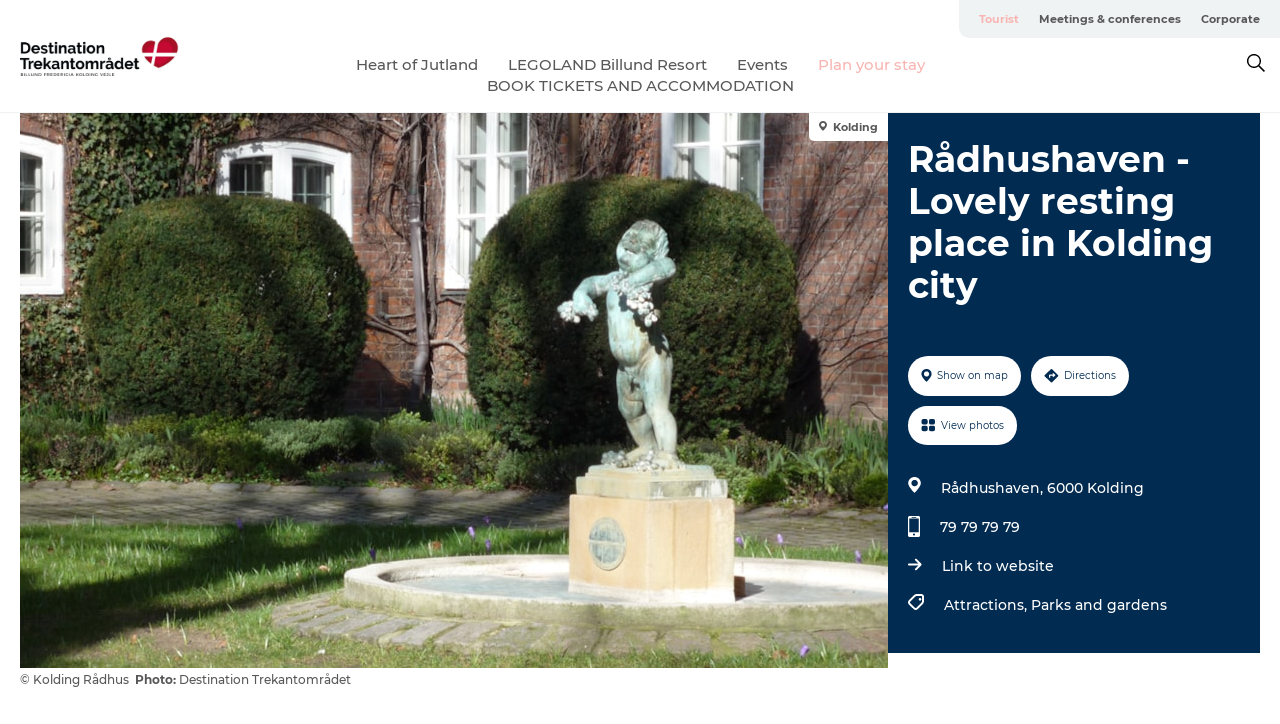

--- FILE ---
content_type: text/html; charset=utf-8
request_url: https://www.destinationtrekantomraadet.com/destination-trekantomraadet/plan-your-trip/radhushaven-lovely-resting-place-kolding-city-gdk650664
body_size: 26840
content:
<!DOCTYPE html><html lang="en" class=""><head><meta charSet="UTF-8"/><meta http-equiv="X-UA-Compatible" content="IE=edge"/><meta name="viewport" content="width=device-width, initial-scale=1.0, maximum-scale=1.0"/><title>Rådhushaven Kolding | City garden with Bacchus sculpture &amp; linden trees  </title><meta name="title" content="Rådhushaven Kolding | City garden with Bacchus sculpture &amp; linden trees  "/><meta name="description" content="Redesigned in the mid-1980s, Rådhushaven is Kolding’s intimate city garden. It offers a calm spot to watch city life, enjoy the Bacchus sculpture and appreciate the distinctive row of linden trees along Torvegade.  "/><meta name="keywords" content="https://files.guidedanmark.org/files/470/66970_Rdhushaven.jpg"/><link rel="canonical" href="https://www.destinationtrekantomraadet.com/destination-trekantomraadet/plan-your-trip/radhushaven-lovely-resting-place-kolding-city-gdk650664"/><link rel="image_src" href="https://files.guidedanmark.org/files/470/66970_Rdhushaven.jpg"/><meta property="og:site_name" content="Destination Trekantomraadet"/><meta property="og:url" content="https://www.destinationtrekantomraadet.com/destination-trekantomraadet/plan-your-trip/radhushaven-lovely-resting-place-kolding-city-gdk650664"/><meta property="og:image" content="https://files.guidedanmark.org/files/470/66970_Rdhushaven.jpg"/><meta property="og:image:url" content="https://files.guidedanmark.org/files/470/66970_Rdhushaven.jpg"/><meta name="twitter:card" content="summary_large_image"/><meta name="twitter:title" content="Rådhushaven Kolding | City garden with Bacchus sculpture &amp; linden trees  "/><meta name="twitter:description" content="Redesigned in the mid-1980s, Rådhushaven is Kolding’s intimate city garden. It offers a calm spot to watch city life, enjoy the Bacchus sculpture and appreciate the distinctive row of linden trees along Torvegade.  "/><meta name="twitter:url" content="https://www.destinationtrekantomraadet.com/destination-trekantomraadet/plan-your-trip/radhushaven-lovely-resting-place-kolding-city-gdk650664"/><meta name="twitter:image" content="https://files.guidedanmark.org/files/470/66970_Rdhushaven.jpg"/><script type="application/ld+json">{"@context":"https://schema.org","@graph":[{"@type":"Product","telephone":"79 79 79 79","name":"Rådhushaven - Lovely resting place in Kolding city","address":{"@type":"PostalAddress","streetAddress":"Rådhushaven","postalCode":"6000"},"geo":{"@type":"GeoCoordinates","latitude":"55.49075","longitude":"9.472112"},"image":{"@type":"ImageObject","url":"https://files.guidedanmark.org/files/470/66970_Rdhushaven.jpg"}}]}</script><meta name="google-site-verification" content="T2AsLoFnQD1hJd9d2r60px_gnLfWFhLleDTlG7v6ujI"/><meta name="google-site-verification" content="google02c6163717c58cc6"/><meta name="facebook-domain-verification" content="n608ij4mrnyye8qnibqqm1e07pmmnk"/><meta name="meta-pixel-code" content="1134396154283310"/><script>dataLayer=[];</script><script class="google-tag-manager">
              (function(w,d,s,l,i){w[l]=w[l]||[];w[l].push({'gtm.start':
                new Date().getTime(),event:'gtm.js'});var f=d.getElementsByTagName(s)[0],
                j=d.createElement(s),dl=l!='dataLayer'?'&l='+l:'';j.async=true;j.src=
                'https://www.googletagmanager.com/gtm.js?id='+i+dl;f.parentNode.insertBefore(j,f);
              })(window,document,'script','dataLayer','GTM-KM5JTHT');
                </script><script class="google-tag-manager">
          (function(w,d,s,l,i){w[l]=w[l]||[];w[l].push({'gtm.start':
            new Date().getTime(),event:'gtm.js'});var f=d.getElementsByTagName(s)[0],
            j=d.createElement(s),dl=l!='dataLayer'?'&l='+l:'';j.async=true;j.src=
            'https://www.googletagmanager.com/gtm.js?id='+i+dl;f.parentNode.insertBefore(j,f);
          })(window,document,'script','dataLayer','GTM-PFBDMCW');
            </script><script type="text/javascript">window.gotoWidgetResourceBasePath = "https://widgets.gotobooking.io/"
window.adlevoAssetBaseUrl="https://adlevo-assets.imgix.net"
 </script> 
<script type="text/javascript" src="https://widgets.gotobooking.io/gotowidget.js"></script><script id="CookieConsent" src="https://policy.app.cookieinformation.com/uc.js" data-culture="EN" type="text/javascript" defer="" async=""></script><script src="https://www.google.com/recaptcha/api.js?render=re6LeIWjskAAAAALqp4H00Ggd9SPNU2oLBU6EArwu4_site_key" async=""></script><link rel="icon" href="/sites/destinationtrekantomraadet.com/files/icons/Destination_Trekanten_logo_hjertelille.ico" type="image/x-icon"/><meta name="next-head-count" content="30"/><link rel="preload" href="/_next/static/media/8858de35be6d63bd-s.p.ttf" as="font" type="font/ttf" crossorigin="anonymous" data-next-font="size-adjust"/><link rel="preload" href="/_next/static/media/ade88f670a4a93e2-s.p.woff2" as="font" type="font/woff2" crossorigin="anonymous" data-next-font="size-adjust"/><link rel="preload" href="/_next/static/media/7f4e2cacbacd7c77-s.p.woff" as="font" type="font/woff" crossorigin="anonymous" data-next-font="size-adjust"/><link rel="preload" href="/_next/static/media/fe6ff1c8e748122a-s.p.woff2" as="font" type="font/woff2" crossorigin="anonymous" data-next-font="size-adjust"/><link rel="preload" href="/_next/static/media/9671873632b769ea-s.p.woff2" as="font" type="font/woff2" crossorigin="anonymous" data-next-font="size-adjust"/><link rel="preload" href="/_next/static/media/0020fb129ebc950b-s.p.woff2" as="font" type="font/woff2" crossorigin="anonymous" data-next-font="size-adjust"/><link rel="preload" href="/_next/static/css/f9783be563079af7.css" as="style"/><link rel="stylesheet" href="/_next/static/css/f9783be563079af7.css" data-n-g=""/><noscript data-n-css=""></noscript><script defer="" nomodule="" src="/_next/static/chunks/polyfills-78c92fac7aa8fdd8.js"></script><script defer="" src="/_next/static/chunks/24434.2d78b39796aef039.js"></script><script defer="" src="/_next/static/chunks/90180.2cd874d1f8a55392.js"></script><script defer="" src="/_next/static/chunks/89311.d4a83a9b96968818.js"></script><script defer="" src="/_next/static/chunks/52576.7c1155037314c9e5.js"></script><script defer="" src="/_next/static/chunks/69305.95e9ec2f7430440a.js"></script><script defer="" src="/_next/static/chunks/16487.c8405206fde0bf11.js"></script><script defer="" src="/_next/static/chunks/61263.cd3f37a049f1982f.js"></script><script defer="" src="/_next/static/chunks/75fc9c18-295119e68f43c671.js"></script><script defer="" src="/_next/static/chunks/22135.5b23275e4359771f.js"></script><script defer="" src="/_next/static/chunks/88035.a55b00c408bb73af.js"></script><script defer="" src="/_next/static/chunks/77654.f3f2dda92b6acb47.js"></script><script defer="" src="/_next/static/chunks/33996.2229128561d62e70.js"></script><script defer="" src="/_next/static/chunks/38606.c791e11a42e15f83.js"></script><script defer="" src="/_next/static/chunks/73999.f214e8f8ebe5101d.js"></script><script defer="" src="/_next/static/chunks/66518.8241159cdeb0e19e.js"></script><script defer="" src="/_next/static/chunks/20349.72af27da3c31588d.js"></script><script defer="" src="/_next/static/chunks/10613.16507b36973a2d41.js"></script><script defer="" src="/_next/static/chunks/6462.c12763e89d8a44ae.js"></script><script defer="" src="/_next/static/chunks/84041.d231d3637cdb2731.js"></script><script defer="" src="/_next/static/chunks/32299.3c4b62ae9e1c2bb9.js"></script><script src="/_next/static/chunks/webpack-63856f52277dde65.js" defer=""></script><script src="/_next/static/chunks/framework-f0918f007280e2a4.js" defer=""></script><script src="/_next/static/chunks/main-e4ec7a994fac8df8.js" defer=""></script><script src="/_next/static/chunks/pages/_app-dfcb281616405551.js" defer=""></script><script src="/_next/static/chunks/72776-dd4a5de0c04d1828.js" defer=""></script><script src="/_next/static/chunks/51294-05c6ba5fe17e3586.js" defer=""></script><script src="/_next/static/chunks/pages/drupal-f757f6edd3d96ab6.js" defer=""></script><script src="/_next/static/kcTTT74bUDEUWe3UTljfD/_buildManifest.js" defer=""></script><script src="/_next/static/kcTTT74bUDEUWe3UTljfD/_ssgManifest.js" defer=""></script><style data-styled="" data-styled-version="6.0.5">.gWYhgk a{padding:6px;position:absolute;top:-40px;left:0px;color:#c0c0c0;border-right:1px solid #e8bab9;border-bottom:1px solid #e8bab9;border-bottom-right-radius:8px;background:#f9b5b2;-webkit-transition:top 1s ease-out;transition:top 1s ease-out;z-index:100;}/*!sc*/
.gWYhgk a:focus{position:absolute;left:0px;top:0px;-webkit-transition:top 0.1s ease-in;transition:top 0.1s ease-in;}/*!sc*/
@media (prefers-reduced-motion: reduce){.gWYhgk a{transition-duration:0.001ms!important;}}/*!sc*/
@media print{.gWYhgk{display:none;}}/*!sc*/
data-styled.g4[id="sc-521c778a-3"]{content:"gWYhgk,"}/*!sc*/
.fnpHaN{background-color:#FFF;}/*!sc*/
data-styled.g12[id="sc-1c46d5dd-5"]{content:"fnpHaN,"}/*!sc*/
.HFklU{width:100%;height:65px;background-color:#f9b5b2;display:flex;justify-content:center;align-content:center;align-items:center;}/*!sc*/
data-styled.g13[id="sc-1c46d5dd-6"]{content:"HFklU,"}/*!sc*/
.kjVbdK{font-size:14px;font-weight:bold;line-height:18px;color:white;}/*!sc*/
data-styled.g14[id="sc-1c46d5dd-7"]{content:"kjVbdK,"}/*!sc*/
.iMgDDq{padding:0 7px;display:flex;justify-content:center;align-items:center;align-content:center;}/*!sc*/
.iMgDDq a{color:white;display:inline-block;padding:0 7px;}/*!sc*/
.iMgDDq svg path{fill:white;}/*!sc*/
.iMgDDq a[title="tiktok"]>svg{width:20px;height:20px;}/*!sc*/
.iMgDDq a[title="tiktok"]{padding-left:2px!important;}/*!sc*/
data-styled.g15[id="sc-1c46d5dd-8"]{content:"iMgDDq,"}/*!sc*/
.buaBos{border-top:2px solid rgb(231, 234, 236);padding:15px 0px;margin-top:40px;display:flex;align-items:center;align-content:center;font-size:14px;}/*!sc*/
@media (max-width: 47.9375em){.buaBos{font-size:12px;flex-direction:column;}}/*!sc*/
data-styled.g16[id="sc-1c46d5dd-9"]{content:"buaBos,"}/*!sc*/
.bYVUFg{display:flex;align-content:center;align-items:center;}/*!sc*/
@media (max-width: 47.9375em){.bYVUFg{margin:10px 0 20px;}}/*!sc*/
@media (min-width: 48em){.bYVUFg{margin:0 20px;flex:1;}}/*!sc*/
.bYVUFg a{cursor:pointer;margin:0 20px;color:#585858;}/*!sc*/
.bYVUFg a:hover{color:#f9b5b2;}/*!sc*/
data-styled.g18[id="sc-1c46d5dd-11"]{content:"bYVUFg,"}/*!sc*/
.dTjGyd{padding:20px 0;}/*!sc*/
@media (max-width: 47.9375em){.dTjGyd{font-size:14px;}}/*!sc*/
data-styled.g19[id="sc-1c46d5dd-12"]{content:"dTjGyd,"}/*!sc*/
.ciIioz h2{font-size:14px;font-weight:700;margin-bottom:20px;}/*!sc*/
data-styled.g20[id="sc-1c46d5dd-13"]{content:"ciIioz,"}/*!sc*/
.bBmseN{list-style:none;padding:0;}/*!sc*/
.bBmseN li{margin:15px 0;}/*!sc*/
.bBmseN a{color:#585858;}/*!sc*/
.bBmseN a:hover{color:#f9b5b2;}/*!sc*/
data-styled.g21[id="sc-1c46d5dd-14"]{content:"bBmseN,"}/*!sc*/
.kKnrtv{position:relative;border-bottom:1px solid rgb(240, 241, 243);background-color:#FFF;width:100vw;top:0;transition:all 0.3s;}/*!sc*/
.kKnrtv >div{display:flex;align-items:center;height:100%;}/*!sc*/
.kKnrtv.sticky{position:fixed;z-index:20;}/*!sc*/
@media print{.kKnrtv.sticky{display:none;}}/*!sc*/
@media (max-width: 47.9375em){.kKnrtv{height:44px;}}/*!sc*/
data-styled.g37[id="sc-1c46d5dd-30"]{content:"kKnrtv,"}/*!sc*/
.jOAfxs{width:200px;padding:6px 20px;position:sticky;top:0;}/*!sc*/
.jOAfxs img{max-width:100%;max-height:50px;}/*!sc*/
data-styled.g38[id="sc-1c46d5dd-31"]{content:"jOAfxs,"}/*!sc*/
.kWsTJk{flex:1;display:flex;flex-direction:column;height:100%;}/*!sc*/
.kWsTJk a{text-decoration:none;color:#585858;}/*!sc*/
.kWsTJk a:hover{color:#f9b5b2;}/*!sc*/
data-styled.g58[id="sc-1c46d5dd-51"]{content:"kWsTJk,"}/*!sc*/
.btFSxV{align-self:flex-end;border-bottom-left-radius:10px;background-color:#eff3f4;}/*!sc*/
.btFSxV ul{padding:0 10px;margin:0;}/*!sc*/
.btFSxV ul li{display:inline-block;list-style:none;}/*!sc*/
.btFSxV ul li.inactive >a{display:none;}/*!sc*/
.btFSxV ul li.active >a{color:#f9b5b2;}/*!sc*/
.btFSxV ul li a{display:block;font-size:11px;font-weight:bold;padding:12px 10px;}/*!sc*/
data-styled.g59[id="sc-1c46d5dd-52"]{content:"btFSxV,"}/*!sc*/
.iQLZhd{align-self:center;flex:1;display:flex;width:100%;position:relative;top:0;background-color:#FFF;}/*!sc*/
.iQLZhd ul{padding:0;}/*!sc*/
.iQLZhd ul.secondary-menu{flex:1;text-align:center;}/*!sc*/
.iQLZhd ul.search-menu{min-width:200px;text-align:right;}/*!sc*/
.iQLZhd ul li{display:inline-block;vertical-align:middle;list-style:none;padding:0 15px;}/*!sc*/
.iQLZhd ul li a{font-size:15px;padding:0;}/*!sc*/
.iQLZhd ul li.active >a{color:#f9b5b2;}/*!sc*/
data-styled.g60[id="sc-1c46d5dd-53"]{content:"iQLZhd,"}/*!sc*/
.bPiEZp{cursor:pointer;}/*!sc*/
.bPiEZp span{display:none;}/*!sc*/
data-styled.g68[id="sc-1c46d5dd-61"]{content:"bPiEZp,"}/*!sc*/
.jWQKaT{display:flex;justify-content:space-between;align-content:center;align-items:center;}/*!sc*/
.jWQKaT >div{margin:10px 0;}/*!sc*/
data-styled.g69[id="sc-1c46d5dd-62"]{content:"jWQKaT,"}/*!sc*/
html{line-height:1.15;-webkit-text-size-adjust:100%;}/*!sc*/
body{margin:0;}/*!sc*/
main{display:block;}/*!sc*/
h1{font-size:2em;margin:0.67em 0;}/*!sc*/
hr{box-sizing:content-box;height:0;overflow:visible;}/*!sc*/
pre{font-family:monospace,monospace;font-size:1em;}/*!sc*/
a{background-color:transparent;}/*!sc*/
abbr[title]{border-bottom:none;text-decoration:underline;text-decoration:underline dotted;}/*!sc*/
b,strong{font-weight:bolder;}/*!sc*/
code,kbd,samp{font-family:monospace,monospace;font-size:1em;}/*!sc*/
small{font-size:80%;}/*!sc*/
sub,sup{font-size:75%;line-height:0;position:relative;vertical-align:baseline;}/*!sc*/
sub{bottom:-0.25em;}/*!sc*/
sup{top:-0.5em;}/*!sc*/
img{border-style:none;}/*!sc*/
button,input,optgroup,select,textarea{font-family:inherit;font-size:100%;line-height:1.15;margin:0;}/*!sc*/
button,input{overflow:visible;}/*!sc*/
button,select{text-transform:none;}/*!sc*/
button,[type="button"],[type="reset"],[type="submit"]{-webkit-appearance:button;}/*!sc*/
button::-moz-focus-inner,[type="button"]::-moz-focus-inner,[type="reset"]::-moz-focus-inner,[type="submit"]::-moz-focus-inner{border-style:none;padding:0;}/*!sc*/
button:-moz-focusring,[type="button"]:-moz-focusring,[type="reset"]:-moz-focusring,[type="submit"]:-moz-focusring{outline:1px dotted ButtonText;}/*!sc*/
fieldset{padding:0.35em 0.75em 0.625em;}/*!sc*/
legend{box-sizing:border-box;color:inherit;display:table;max-width:100%;padding:0;white-space:normal;}/*!sc*/
progress{vertical-align:baseline;}/*!sc*/
textarea{overflow:auto;}/*!sc*/
[type="checkbox"],[type="radio"]{box-sizing:border-box;padding:0;}/*!sc*/
[type="number"]::-webkit-inner-spin-button,[type="number"]::-webkit-outer-spin-button{height:auto;}/*!sc*/
[type="search"]{-webkit-appearance:textfield;outline-offset:-2px;}/*!sc*/
[type="search"]::-webkit-search-decoration{-webkit-appearance:none;}/*!sc*/
::-webkit-file-upload-button{-webkit-appearance:button;font:inherit;}/*!sc*/
details{display:block;}/*!sc*/
summary{display:list-item;}/*!sc*/
template{display:none;}/*!sc*/
[hidden]{display:none;}/*!sc*/
data-styled.g70[id="sc-global-ecVvVt1"]{content:"sc-global-ecVvVt1,"}/*!sc*/
*{box-sizing:border-box;}/*!sc*/
*:before,*:after{box-sizing:border-box;}/*!sc*/
body{font-family:'Montserrat',Verdana,Arial,sans-serif;color:#585858;background-color:#FFF;line-height:1.3;font-weight:500;width:100%;max-width:100vw;overflow-x:hidden;}/*!sc*/
body.freeze-scroll{overflow:hidden;}/*!sc*/
@media (max-width: 47.9375em){body{margin-top:44px;}}/*!sc*/
p:last-child{margin-top:0;}/*!sc*/
img{display:block;max-width:100%;height:auto;}/*!sc*/
.text-container a{text-decoration:underline;}/*!sc*/
a{text-decoration:none;color:#f9b5b2;transition:all 0.3s;}/*!sc*/
a:hover{color:#f9b5b2;}/*!sc*/
a.link-icon:before{content:"";display:inline-block;width:18px;height:18px;background-size:100%;background-color:#f9b5b2;background-position:center;background-repeat:no-repeat;margin-right:4px;position:relative;}/*!sc*/
a.link-icon.link-internal:before{top:4px;background-image:url(/static/images/svg/internalLinkMask.svg);}/*!sc*/
a.link-icon.link-mailto:before,a.link-icon.link-external:before{background-image:url(/static/images/svg/linkoutMaskWhite.svg);}/*!sc*/
.paragraph{margin-top:40px;margin-bottom:40px;}/*!sc*/
.paragraph:first-child{margin-top:0;}/*!sc*/
.text-align-right{text-align:right;}/*!sc*/
.text-align-left{text-align:left;}/*!sc*/
.text-align-center{text-align:center;}/*!sc*/
.text-align-justify{text-align:justify;}/*!sc*/
.txt-size-regular{font-weight:400;}/*!sc*/
.txt-size-medium{font-weight:500;}/*!sc*/
.txt-size-bold{font-weight:600;}/*!sc*/
.txt-size-semi-bold{font-weight:700;}/*!sc*/
@keyframes menuOpen{from{height:0px;}to{height:calc(100vh - 100%);}}/*!sc*/
@keyframes highlight{from{background-color:rgba(0,0,0,0.1);}to{background-color:rgba(0,0,0,0);}}/*!sc*/
@media (max-width: 47.9375em){.paragraph.paragraph--columns-2 .paragraph.paragraph--highlight-image,.paragraph.paragraph--columns-3 .paragraph.paragraph--highlight-image{margin-left:-20px;margin-right:-20px;}}/*!sc*/
data-styled.g71[id="sc-global-kxOjPr1"]{content:"sc-global-kxOjPr1,"}/*!sc*/
.jBVDfF{position:fixed;font-size:1px;color:#fff;width:1px;height:1px;overflow:hidden;top:-1px;left:-1px;z-index:99999;}/*!sc*/
data-styled.g72[id="sc-6945e261-0"]{content:"jBVDfF,"}/*!sc*/
.camETg{display:inline-block;width:40px;height:40px;background-size:cover;background-position:center;border-radius:50%;margin-bottom:10px;}/*!sc*/
@media (min-width: 48em){.camETg{margin-bottom:0;margin-right:20px;}}/*!sc*/
.camETg.small{width:16px;height:16px;margin-right:10px;}/*!sc*/
data-styled.g281[id="sc-d279e38c-29"]{content:"camETg,"}/*!sc*/
.enWcTi{padding:14px 15px;cursor:pointer;border:1px solid rgb(225, 226, 227);background-color:rgb(234, 236, 238);display:flex;align-content:center;align-items:center;width:100%;}/*!sc*/
@media (min-width: 48em){.enWcTi{width:30%;}}/*!sc*/
.enWcTi .language-name{flex:1;}/*!sc*/
.enWcTi:after{height:11px;width:11px;border-top:1px solid rgb(193, 196, 199);border-right:1px solid rgb(193, 196, 199);transform:rotate(45deg);content:"";display:block;}/*!sc*/
data-styled.g283[id="sc-d279e38c-31"]{content:"enWcTi,"}/*!sc*/
.gEMIVp{position:relative;padding-left:20px;padding-right:20px;}/*!sc*/
.gEMIVp.xs-1{width:8.33333%;min-width:8.33333%;}/*!sc*/
.gEMIVp.xs-2{width:16.66667%;min-width:16.66667%;}/*!sc*/
.gEMIVp.xs-3{width:25.00000%;min-width:25.00000%;}/*!sc*/
.gEMIVp.xs-4{width:33.33333%;min-width:33.33333%;}/*!sc*/
.gEMIVp.xs-5{width:41.66667%;min-width:41.66667%;}/*!sc*/
.gEMIVp.xs-6{width:50.00000%;min-width:50.00000%;}/*!sc*/
.gEMIVp.xs-7{width:58.33333%;min-width:58.33333%;}/*!sc*/
.gEMIVp.xs-8{width:66.66667%;min-width:66.66667%;}/*!sc*/
.gEMIVp.xs-9{width:75.00000%;min-width:75.00000%;}/*!sc*/
.gEMIVp.xs-10{width:83.33333%;min-width:83.33333%;}/*!sc*/
.gEMIVp.xs-11{width:91.66667%;min-width:91.66667%;}/*!sc*/
.gEMIVp.xs-12{width:100.00000%;min-width:100.00000%;}/*!sc*/
@media (min-width: 23.5em){.gEMIVp.sm-1{width:8.33333%;min-width:8.33333%;}.gEMIVp.sm-2{width:16.66667%;min-width:16.66667%;}.gEMIVp.sm-3{width:25.00000%;min-width:25.00000%;}.gEMIVp.sm-4{width:33.33333%;min-width:33.33333%;}.gEMIVp.sm-5{width:41.66667%;min-width:41.66667%;}.gEMIVp.sm-6{width:50.00000%;min-width:50.00000%;}.gEMIVp.sm-7{width:58.33333%;min-width:58.33333%;}.gEMIVp.sm-8{width:66.66667%;min-width:66.66667%;}.gEMIVp.sm-9{width:75.00000%;min-width:75.00000%;}.gEMIVp.sm-10{width:83.33333%;min-width:83.33333%;}.gEMIVp.sm-11{width:91.66667%;min-width:91.66667%;}.gEMIVp.sm-12{width:100.00000%;min-width:100.00000%;}}/*!sc*/
@media (min-width: 48em){.gEMIVp.md-1{width:8.33333%;min-width:8.33333%;}.gEMIVp.md-2{width:16.66667%;min-width:16.66667%;}.gEMIVp.md-3{width:25.00000%;min-width:25.00000%;}.gEMIVp.md-4{width:33.33333%;min-width:33.33333%;}.gEMIVp.md-5{width:41.66667%;min-width:41.66667%;}.gEMIVp.md-6{width:50.00000%;min-width:50.00000%;}.gEMIVp.md-7{width:58.33333%;min-width:58.33333%;}.gEMIVp.md-8{width:66.66667%;min-width:66.66667%;}.gEMIVp.md-9{width:75.00000%;min-width:75.00000%;}.gEMIVp.md-10{width:83.33333%;min-width:83.33333%;}.gEMIVp.md-11{width:91.66667%;min-width:91.66667%;}.gEMIVp.md-12{width:100.00000%;min-width:100.00000%;}}/*!sc*/
@media (min-width: 64em){.gEMIVp.lg-1{width:8.33333%;min-width:8.33333%;}.gEMIVp.lg-2{width:16.66667%;min-width:16.66667%;}.gEMIVp.lg-3{width:25.00000%;min-width:25.00000%;}.gEMIVp.lg-4{width:33.33333%;min-width:33.33333%;}.gEMIVp.lg-5{width:41.66667%;min-width:41.66667%;}.gEMIVp.lg-6{width:50.00000%;min-width:50.00000%;}.gEMIVp.lg-7{width:58.33333%;min-width:58.33333%;}.gEMIVp.lg-8{width:66.66667%;min-width:66.66667%;}.gEMIVp.lg-9{width:75.00000%;min-width:75.00000%;}.gEMIVp.lg-10{width:83.33333%;min-width:83.33333%;}.gEMIVp.lg-11{width:91.66667%;min-width:91.66667%;}.gEMIVp.lg-12{width:100.00000%;min-width:100.00000%;}}/*!sc*/
@media (min-width: 82.5em){.gEMIVp.xl-1{width:8.33333%;min-width:8.33333%;}.gEMIVp.xl-2{width:16.66667%;min-width:16.66667%;}.gEMIVp.xl-3{width:25.00000%;min-width:25.00000%;}.gEMIVp.xl-4{width:33.33333%;min-width:33.33333%;}.gEMIVp.xl-5{width:41.66667%;min-width:41.66667%;}.gEMIVp.xl-6{width:50.00000%;min-width:50.00000%;}.gEMIVp.xl-7{width:58.33333%;min-width:58.33333%;}.gEMIVp.xl-8{width:66.66667%;min-width:66.66667%;}.gEMIVp.xl-9{width:75.00000%;min-width:75.00000%;}.gEMIVp.xl-10{width:83.33333%;min-width:83.33333%;}.gEMIVp.xl-11{width:91.66667%;min-width:91.66667%;}.gEMIVp.xl-12{width:100.00000%;min-width:100.00000%;}}/*!sc*/
data-styled.g328[id="sc-bb566763-28"]{content:"gEMIVp,"}/*!sc*/
.hPpxAZ{width:100%;max-width:100%;margin-right:auto;margin-left:auto;padding-left:1.25em;padding-right:1.25em;transition:all 0.3s;}/*!sc*/
@media (min-width: 23.5em){.hPpxAZ{width:100%;}}/*!sc*/
@media (min-width: 48em){.hPpxAZ{width:46.75em;}}/*!sc*/
@media (min-width: 64em){.hPpxAZ{width:61.5em;}}/*!sc*/
@media (min-width: 82.5em){.hPpxAZ{width:80em;}}/*!sc*/
data-styled.g329[id="sc-bb566763-29"]{content:"hPpxAZ,"}/*!sc*/
.kLBSZd{max-width:1450px;margin-right:auto;margin-left:auto;padding-left:1.25em;padding-right:1.25em;transition:all 0.3s;}/*!sc*/
.kLBSZd.no-padding{padding:0;}/*!sc*/
data-styled.g339[id="sc-bb566763-39"]{content:"kLBSZd,"}/*!sc*/
.cBBUa-D{display:flex;flex-direction:row;flex-wrap:wrap;margin-left:-20px;margin-right:-20px;min-width:100%;}/*!sc*/
data-styled.g374[id="sc-bb566763-74"]{content:"cBBUa-D,"}/*!sc*/
.bAZmJe{max-width:800px;margin-right:auto;margin-left:auto;padding-left:1.25em;padding-right:1.25em;}/*!sc*/
.bAZmJe.text-left{margin-left:0;padding-left:0;text-align:left;}/*!sc*/
.bAZmJe.text-right{margin-right:0;padding-right:0;text-align:right;}/*!sc*/
.bAZmJe.text-center{text-align:center;}/*!sc*/
.bAZmJe h1{font-weight:900;font-size:40px;letter-spacing:-0.5px;}/*!sc*/
@media (max-width: 47.9375em){.bAZmJe h1{font-size:26px;}}/*!sc*/
.bAZmJe h2{font-weight:700;font-size:25px;letter-spacing:-0.5px;}/*!sc*/
@media (max-width: 47.9375em){.bAZmJe h2{font-size:19px;}}/*!sc*/
.bAZmJe h3,.bAZmJe h4{font-weight:700;font-size:18px;letter-spacing:-0.5px;}/*!sc*/
@media (max-width: 47.9375em){.bAZmJe h3,.bAZmJe h4{font-size:16px;}}/*!sc*/
data-styled.g390[id="sc-bb566763-90"]{content:"bAZmJe,"}/*!sc*/
@media (max-width: 47.9375em){.bPGLSi{padding-left:0;padding-right:0;}}/*!sc*/
data-styled.g459[id="sc-f8176ca3-0"]{content:"bPGLSi,"}/*!sc*/
.igLRvm{padding-bottom:2.5em;}/*!sc*/
.igLRvm .padding-0{padding:0;}/*!sc*/
@media (max-width: 63.9375em){.igLRvm{margin-top:55px;}}/*!sc*/
data-styled.g460[id="sc-f8176ca3-1"]{content:"igLRvm,"}/*!sc*/
.iaWucu{width:70%;display:flex;}/*!sc*/
@media (max-width: 63.9375em){.iaWucu{width:65%;}}/*!sc*/
@media (max-width: 47.9375em){.iaWucu{width:100%;}}/*!sc*/
data-styled.g461[id="sc-f8176ca3-2"]{content:"iaWucu,"}/*!sc*/
@media (max-width: 47.9375em){.hiHBVT{width:100%;}}/*!sc*/
data-styled.g462[id="sc-f8176ca3-3"]{content:"hiHBVT,"}/*!sc*/
@media (max-width: 47.9375em){.dTQpbO{padding-left:0;padding-right:0;}}/*!sc*/
data-styled.g463[id="sc-f8176ca3-4"]{content:"dTQpbO,"}/*!sc*/
.kTabag{width:70%;height:555px;min-height:555px;position:relative;float:left;margin-bottom:40px;}/*!sc*/
@media (max-width: 63.9375em){.kTabag{width:65%;}}/*!sc*/
@media (max-width: 47.9375em){.kTabag{width:100%;height:210px;min-height:210px;margin-bottom:0;float:none;}}/*!sc*/
data-styled.g464[id="sc-f8176ca3-5"]{content:"kTabag,"}/*!sc*/
.eymwOi{height:100%;width:100%;position:relative;}/*!sc*/
.eymwOi img{width:100%;height:100%;object-fit:cover;}/*!sc*/
.eymwOi span{z-index:1;position:absolute;top:0;left:0;background:#a3eabf;color:#07203b;padding:11px 10px;border-radius:0 0 5px 0;font-size:10px;font-weight:bold;line-height:11px;}/*!sc*/
data-styled.g465[id="sc-f8176ca3-6"]{content:"eymwOi,"}/*!sc*/
.kKgnec{width:30%;background-color:#022b52;padding:25px 35px 20px 35px;color:#ffffff;float:right;position:relative;}/*!sc*/
@media (max-width: 82.4375em){.kKgnec{padding:25px 20px 20px 20px;}}/*!sc*/
@media (max-width: 63.9375em){.kKgnec{width:35%;}}/*!sc*/
@media (max-width: 47.9375em){.kKgnec{width:100%;float:none;position:inherit;text-align:center;padding:50px 20px 20px 20px;}}/*!sc*/
data-styled.g467[id="sc-f8176ca3-8"]{content:"kKgnec,"}/*!sc*/
.iVLTu{position:sticky;top:55px;padding:30px 35px 35px 35px;}/*!sc*/
@media (max-width: 82.4375em){.iVLTu{padding:30px 20px 35px 20px;}}/*!sc*/
@media (max-width: 63.9375em){.iVLTu{width:35%;}}/*!sc*/
@media (max-width: 47.9375em){.iVLTu{width:100%;position:inherit;padding:30px 20px 30px 20px;}}/*!sc*/
data-styled.g468[id="sc-f8176ca3-9"]{content:"iVLTu,"}/*!sc*/
.kGVlIW{font-size:36px;line-height:42px;margin:0;}/*!sc*/
@media (max-width: 47.9375em){.kGVlIW{font-size:26px;line-height:32px;}}/*!sc*/
data-styled.g472[id="sc-f8176ca3-13"]{content:"kGVlIW,"}/*!sc*/
.julIoh{display:flex;flex-wrap:wrap;justify-content:flex-start;margin:0 0 20px 0;}/*!sc*/
@media (max-width: 23.4375em){.julIoh{width:100%;justify-content:space-around;margin:0 -10px 20px -10px;width:auto;}}/*!sc*/
data-styled.g473[id="sc-f8176ca3-14"]{content:"julIoh,"}/*!sc*/
.fefxPf{padding:30px 0 0 0;}/*!sc*/
.fefxPf:empty{padding:0;}/*!sc*/
.fefxPf button{margin:0 0 20px 0!important;}/*!sc*/
.fefxPf a:last-child button{margin-bottom:0px!important;}/*!sc*/
data-styled.g474[id="sc-f8176ca3-15"]{content:"fefxPf,"}/*!sc*/
.gtssAg{cursor:pointer;display:flex;justify-content:center;align-items:center;border:none;color:#022b52;}/*!sc*/
.gtssAg:last-of-type{margin:0 0 10px 0;}/*!sc*/
data-styled.g475[id="sc-f8176ca3-16"]{content:"gtssAg,"}/*!sc*/
.hiXYwN{border-radius:35px;background:#ffffff;margin:0 10px 10px 0;padding:0;}/*!sc*/
.hiXYwN svg{margin:0 5px 0 0;}/*!sc*/
.hiXYwN svg path{fill:#022b52;}/*!sc*/
.hiXYwN .btn-round-content{padding:13px;margin:0;color:inherit;font-size:10px;line-height:11px;display:flex;justify-content:center;align-items:center;}/*!sc*/
@media (max-width: 23.4375em){.hiXYwN{margin:0 0 10px 0;}.hiXYwN .btn-round-content{padding:13px 10px;}}/*!sc*/
data-styled.g476[id="sc-f8176ca3-17"]{content:"hiXYwN,"}/*!sc*/
.kIlebw{z-index:9;position:relative;}/*!sc*/
.kIlebw.no-image{margin-top:0;}/*!sc*/
data-styled.g478[id="sc-f8176ca3-19"]{content:"kIlebw,"}/*!sc*/
.byCEMc{padding:0 40px 0 30px;font-size:28px;line-height:42px;text-align:left;margin-bottom:50px;position:relative;}/*!sc*/
.byCEMc:before{content:" ";position:absolute;left:0;height:100%;width:4px;background-color:#022b52;}/*!sc*/
@media (max-width: 47.9375em){.byCEMc{font-size:18px;line-height:30px;margin-bottom:0;}}/*!sc*/
data-styled.g479[id="sc-f8176ca3-20"]{content:"byCEMc,"}/*!sc*/
.jiBwhG{font-size:18px;line-height:28px;margin-top:15px;margin-bottom:25px;word-break:break-word;}/*!sc*/
@media (max-width: 47.9375em){.jiBwhG{font-size:16px;line-height:26px;}}/*!sc*/
.jiBwhG a{word-break:break-word;}/*!sc*/
.jiBwhG h1,.jiBwhG h2,.jiBwhG h3,.jiBwhG h4{margin:23px 0 10px 0;}/*!sc*/
.jiBwhG h2{font-size:21px;line-height:25px;}/*!sc*/
.jiBwhG p{margin:0 0 18px 0;}/*!sc*/
@media (max-width: 47.9375em){.jiBwhG p{margin:0 0 16px 0;}}/*!sc*/
data-styled.g480[id="sc-f8176ca3-21"]{content:"jiBwhG,"}/*!sc*/
.fuXQAW{font-size:12px;line-height:13px;margin:5px 0 0 0;}/*!sc*/
.fuXQAW span{font-weight:bold;}/*!sc*/
@media (max-width: 47.9375em){.fuXQAW{color:#aabccd;text-align:center;background-color:#022b52;margin:0;padding:5px 0 0 0;}}/*!sc*/
data-styled.g481[id="sc-f8176ca3-22"]{content:"fuXQAW,"}/*!sc*/
</style></head><body><div id="__next"><main class="__className_9cab95"><div class="sc-6945e261-0 jBVDfF"> </div><div class="sc-521c778a-3 gWYhgk"><a href="#maincontent">Skip to main content</a></div><div id="sticky-header-wrap" class="sc-1c46d5dd-30 kKnrtv"><div class="sc-bb566763-39 kLBSZd no-padding container"><div class="sc-1c46d5dd-31 jOAfxs"><a class="link-internal" title="Go to homepage" href="/"><img alt="Destination Trekantomraadet" width="160" height="31" src="/sites/destinationtrekantomraadet.com/files/2022-12/Destination_Trekanten_logo_VDK.jpg" fetchpriority="auto" loading="lazy"/></a></div><div class="sc-1c46d5dd-51 kWsTJk"><div class="sc-1c46d5dd-52 btFSxV"><ul class="menu primary-menu"><li class="active"><a class="link-internal" href="/destination-trekantomraadet/destination-trekantomradet">Tourist</a></li><li class=""><a class="link-internal" href="/moder-konferencer/turn-quiet">Meetings &amp; conferences</a></li><li class=""><a class="link-internal" href="/udvikling-og-markedsfoering/corporate">Corporate</a></li></ul></div><div class="sc-1c46d5dd-53 iQLZhd"><ul class="menu secondary-menu"><li class=""><a class="link-internal" href="/theheartofjutland">Heart of Jutland</a></li><li class=""><a class="link-internal" href="/legoland-billund-resort">LEGOLAND Billund Resort</a></li><li class=""><a class="link-internal" href="/events">Events</a></li><li class="active"><a class="link-internal" href="/explore">Plan your stay</a></li><li class=""><a class="link-external" target="_blank" rel="noopener" href="https://book.theheartofjutland.com/en/search?page=1">BOOK TICKETS AND ACCOMMODATION</a></li></ul><ul class="menu search-menu"><li><a tabindex="0" class="sc-1c46d5dd-61 bPiEZp"><svg xmlns="http://www.w3.org/2000/svg" version="1.1" viewBox="0 0 18.508 18.508" width="18"><path d="M 12.264 2.111 C 10.856 0.704 9.164 0 7.188 0 C 5.21 0 3.518 0.704 2.11 2.111 C 0.704 3.52 0 5.211 0 7.187 c 0 1.977 0.704 3.67 2.111 5.077 c 1.408 1.407 3.1 2.111 5.076 2.111 c 1.708 0 3.22 -0.54 4.538 -1.617 l 5.705 5.75 l 1.078 -1.078 l -5.75 -5.705 c 1.078 -1.318 1.617 -2.83 1.617 -4.537 c 0 -1.977 -0.704 -3.67 -2.111 -5.077 Z m -9.12 1.034 C 4.254 2.007 5.6 1.437 7.188 1.437 c 1.588 0 2.943 0.562 4.066 1.685 c 1.123 1.123 1.684 2.478 1.684 4.066 c 0 1.587 -0.561 2.942 -1.684 4.065 c -1.123 1.123 -2.478 1.684 -4.066 1.684 c -1.587 0 -2.942 -0.561 -4.065 -1.684 C 2 10.13 1.437 8.775 1.437 7.187 c 0 -1.587 0.57 -2.934 1.708 -4.042 Z" fill-rule="evenodd" stroke="none" stroke-width="1"></path></svg><span>Search</span></a></li></ul></div></div></div></div><div class="sc-bb566763-39 kLBSZd container"><div class="sc-1c46d5dd-62 jWQKaT"></div></div><div id="maincontent"><div class="sc-f8176ca3-1 igLRvm" lang="en"><div class="sc-bb566763-39 kLBSZd sc-f8176ca3-0 bPGLSi container"><div class="sc-f8176ca3-5 kTabag"><div class="sc-f8176ca3-6 eymwOi"><img src="https://gdkfiles.visitdenmark.com/files/470/66970_Rdhushaven.jpg?width=987" fetchpriority="auto" loading="lazy" layout="fill"/></div><div class="sc-f8176ca3-22 fuXQAW">© <!-- -->  <span>Photo<!-- -->:</span> </div></div><div class="sc-f8176ca3-8 kKgnec"><h1 class="sc-f8176ca3-13 kGVlIW">Rådhushaven - Lovely resting place in Kolding city </h1></div><div top="55" class="sc-f8176ca3-8 sc-f8176ca3-9 kKgnec iVLTu"><div class="sc-f8176ca3-14 julIoh"><button class="sc-f8176ca3-16 sc-f8176ca3-17 gtssAg hiXYwN"><div class="btn-round-content"><svg width="15" height="14" viewBox="0 0 15 15" version="1.1" xmlns="http://www.w3.org/2000/svg" xmlns:xlink="http://www.w3.org/1999/xlink"><title>Shape</title><g id="Symbols" stroke="none" stroke-width="1" fill="none" fill-rule="evenodd"><g id="GDK/Mobile/Directions-(Mobile)" transform="translate(-14.000000, -13.000000)" fill="#022B52" fill-rule="nonzero"><path d="M28.5877043,19.569089 L22.0883815,13.264374 C21.7250022,12.9118753 21.1355268,12.9118753 20.7718572,13.264374 L14.2725345,19.569089 C13.9091552,19.9218692 13.9091552,20.4934126 14.2725345,20.8461929 L20.7718572,27.1509078 C21.1352365,27.5036881 21.724712,27.5036881 22.0883815,27.1509078 L28.5877043,20.8461929 C28.9510836,20.4934126 28.9510836,19.9218692 28.5877043,19.569089 Z M25.6032246,19.7142386 L23.2241565,21.9161263 C23.0795082,22.0501149 22.8447373,21.9472865 22.8447373,21.7495613 L22.8447373,20.2275308 L20.1325827,20.2275308 L20.1325827,22.0404836 C20.1325827,22.1656906 20.0314419,22.2671026 19.9065698,22.2671026 L19.0025182,22.2671026 C18.8776461,22.2671026 18.7765053,22.1656906 18.7765053,22.0404836 L18.7765053,19.7742927 C18.7765053,19.2737478 19.1813509,18.8678163 19.6805569,18.8678163 L22.8447373,18.8678163 L22.8447373,17.3457859 C22.8447373,17.148344 23.0792257,17.0452323 23.2241565,17.1792208 L25.6032246,19.3811086 C25.7001276,19.4709064 25.7001276,19.6244408 25.6032246,19.7142386 Z" id="Shape"></path></g></g></svg>Directions</div></button><button class="sc-f8176ca3-16 sc-f8176ca3-17 gtssAg hiXYwN"><div class="btn-round-content"><svg width="15" height="13" viewBox="0 0 15 14" version="1.1" xmlns="http://www.w3.org/2000/svg" xmlns:xlink="http://www.w3.org/1999/xlink"><title>Group 2</title><g id="Symbols" stroke="none" stroke-width="1" fill="none" fill-rule="evenodd"><g id="GDK/Mobile/Gallery-(Mobile)" transform="translate(-14.000000, -13.000000)" fill="#022B52"><g id="Group-2" transform="translate(14.000000, 13.000000)"><rect id="Rectangle" x="7.93025955" y="0" width="6.5912621" height="5.96670935" rx="2"></rect><rect id="Rectangle-Copy-8" x="7.93025955" y="7.17883056" width="6.5912621" height="5.96670935" rx="2"></rect><rect id="Rectangle-Copy-7" x="0" y="0" width="6.5912621" height="5.96670935" rx="2"></rect><rect id="Rectangle-Copy-9" x="0" y="7.17883056" width="6.5912621" height="5.96670935" rx="2"></rect></g></g></g></svg>View photos</div></button></div><div class="sc-f8176ca3-15 fefxPf"></div></div><div class="sc-f8176ca3-2 iaWucu"><div class="sc-bb566763-29 hPpxAZ sc-f8176ca3-3 hiHBVT container"><div class="sc-f8176ca3-19 kIlebw"><div class="sc-f8176ca3-20 byCEMc"><div><p data-start="877" data-end="1018">Rådhushaven is a peaceful garden from the 1980s where you can relax, enjoy the Bacchus sculpture and admire the linden trees along Torvegade.</p><h3 data-start="1020" data-end="1042"> </h3></div></div><div class="sc-bb566763-90 bAZmJe sc-f8176ca3-4 dTQpbO text-container"><div class="sc-f8176ca3-21 jiBwhG"><div><p>City Hall Garden<br/><br/>The City Hall garden was converted in the mid 1980s and is the city&#x27;s small, delicate garden. In the garden you can sit and relax and watch the city life and enjoy Bacchus Sculpture and the lime trees along Torvegade</p></div></div></div></div></div></div></div><span style="display:none"><img src="https://www.guidedanmark.org/Stats/Register?p=650664&amp;c=920" alt=""/></span></div></div><div class="sc-1c46d5dd-5 fnpHaN"><div class="sc-1c46d5dd-6 HFklU"><h2 class="sc-1c46d5dd-7 kjVbdK">Share your experiences with us<!-- -->:</h2><div class="sc-1c46d5dd-8 iMgDDq"><a class="link-external" target="_blank" title="youtube" rel="noopener" href="https://www.youtube.com/channel/UCA_MLrYPguJeEsSdGa6HHRw"><svg xmlns="http://www.w3.org/2000/svg" width="20" viewBox="0 0 20 14" version="1.1"><path fill-rule="nonzero" stroke="none" stroke-width="1" d="M19.869 3.107c0-1.638-1.294-2.968-2.89-2.968C14.702.039 12.375-.004 10 0 7.625-.002 5.298.04 3.021.14 1.428.139.133 1.469.133 3.107A51.3 51.3 0 0 0 0 7.001a51.357 51.357 0 0 0 .133 3.894c0 1.638 1.293 2.968 2.888 2.968 2.274.097 4.604.142 6.979.137 2.372.005 4.701-.04 6.977-.137 1.594 0 2.889-1.33 2.889-2.968.098-1.3.138-2.597.134-3.894a51.25 51.25 0 0 0-.131-3.894zM7.5 11.454v-8.91L13.751 7z"></path></svg></a><a class="link-external" target="_blank" title="linkedin" rel="noopener" href="https://www.linkedin.com/company/destination-trekantomr%C3%A5det/"><svg xmlns="http://www.w3.org/2000/svg" xmlns:xlink="http://www.w3.org/1999/xlink" width="18" viewBox="0 0 18 17.224" version="1.1"><path transform="translate(-7.467 -6.404)" stroke="none" stroke-width="1" d="M7.707 11.998h3.859V23.61H7.707zm1.939-5.594c1.329 0 2.141.868 2.16 2.012 0 1.127-.831 2.013-2.179 2.013H9.61c-1.31 0-2.142-.905-2.142-2.013 0-1.144.85-2.012 2.179-2.012zm11.39 5.317c2.548 0 4.45 1.662 4.431 5.243v6.665H21.61v-6.222c0-1.55-.554-2.621-1.957-2.621-1.052 0-1.699.701-1.975 1.403-.111.24-.13.59-.13.941v6.48H13.69s.055-10.523 0-11.612h3.858v1.643c0 .018-.018.018-.018.037h.018v-.037c.517-.794 1.44-1.92 3.49-1.92z"></path></svg></a></div></div><div class="sc-bb566763-29 hPpxAZ container"><div class="sc-1c46d5dd-12 dTjGyd"><div class="sc-bb566763-74 cBBUa-D"><div class="sc-bb566763-28 gEMIVp xs-6 md-3"><div class="sc-1c46d5dd-13 ciIioz"><h2>Useful links</h2></div><ul class="sc-1c46d5dd-14 bBmseN"><li><a class="link-internal" title="FAQ" href="/diverse/destination-trekantomraadet/faq">FAQ</a></li><li><a class="link-internal" title="Tourist information in Destination Trekantområdet" href="/turistinformation-i-destination-trekantomraadet">Tourist information in Destination Trekantområdet</a></li><li><a class="link-internal" title="Web Accessibility" href="/was">Web Accessibility</a></li></ul></div><div class="sc-bb566763-28 gEMIVp xs-6 md-3"><div class="sc-1c46d5dd-13 ciIioz"><h2>Contact</h2></div><ul class="sc-1c46d5dd-14 bBmseN"><li><a class="link-internal" title="Contact" href="/destination-trekantomraadet/contact-destination-trekantomradet">Contact</a></li><li><a class="link-internal" title="Privacy and Data Protection Policy " href="/dataprotection">Privacy and Data Protection Policy </a></li></ul></div></div></div><div class="sc-1c46d5dd-9 buaBos"><div class="sc-1c46d5dd-10 JATgE">Destination Trekantomraadet<!-- --> ©<!-- --> <!-- -->2026</div><div class="sc-1c46d5dd-11 bYVUFg"><a class="link-internal" title="Data Protection Notice" href="/dataprotection">Data Protection Notice</a></div><div tabindex="0" role="button" class="sc-d279e38c-31 enWcTi"><span style="background-image:url(/static/images/flags/en.svg)" class="sc-d279e38c-29 camETg small"></span><span class="language-name">English</span></div></div></div></div><div id="modal-root"></div></main></div><script id="__NEXT_DATA__" type="application/json">{"props":{"pageProps":{},"initialReduxState":{"content":{"entity":{"id":"8e7f7087-8eaf-4225-8e67-47d7daad27a1","type":"product--product","entity_type":"product","root":null,"template_suggestions":["entity","product","product--product"],"bundle":"product","attributes":{"drupal_internal__id":40243,"langcode":"en","pid":650664,"period_id":0,"next_period":false,"title":"Rådhushaven - Lovely resting place in Kolding city ","canonical_url":null,"updated":"2025-12-16T15:33:22+00:00","html_meta_tag_description":{"value":"\u003cp data-start=\"1145\" data-end=\"1358\"\u003eRedesigned in the mid-1980s, Rådhushaven is Kolding’s intimate city garden. It offers a calm spot to watch city life, enjoy the Bacchus sculpture and appreciate the distinctive row of linden trees along Torvegade.\u003c/p\u003e\r\n\u003ch3 data-start=\"1360\" data-end=\"1388\"\u003e \u003c/h3\u003e","format":null,"processed":"\u003cp\u003e\u0026lt;p data-start=\u0026quot;1145\u0026quot; data-end=\u0026quot;1358\u0026quot;\u0026gt;Redesigned in the mid-1980s, Rådhushaven is Kolding’s intimate city garden. It offers a calm spot to watch city life, enjoy the Bacchus sculpture and appreciate the distinctive row of linden trees along Torvegade.\u0026lt;/p\u0026gt;\u003cbr /\u003e\n\u0026lt;h3 data-start=\u0026quot;1360\u0026quot; data-end=\u0026quot;1388\u0026quot;\u0026gt; \u0026lt;/h3\u0026gt;\u003c/p\u003e\n"},"html_meta_tag_title":{"value":"\u003cp data-start=\"1043\" data-end=\"1114\"\u003eRådhushaven Kolding | City garden with Bacchus sculpture \u0026 linden trees\u003c/p\u003e\r\n\u003ch3 data-start=\"1116\" data-end=\"1144\"\u003e \u003c/h3\u003e","format":null,"processed":"\u003cp\u003e\u0026lt;p data-start=\u0026quot;1043\u0026quot; data-end=\u0026quot;1114\u0026quot;\u0026gt;Rådhushaven Kolding | City garden with Bacchus sculpture \u0026amp; linden trees\u0026lt;/p\u0026gt;\u003cbr /\u003e\n\u0026lt;h3 data-start=\u0026quot;1116\u0026quot; data-end=\u0026quot;1144\u0026quot;\u0026gt; \u0026lt;/h3\u0026gt;\u003c/p\u003e\n"},"html_meta_tags":{"value":"\u003cp data-start=\"1389\" data-end=\"1529\"\u003erådhushaven kolding, city garden kolding, bacchus sculpture, linden trees torvegade, small urban park, green space kolding, relax in kolding\u003c/p\u003e","format":null,"processed":"\u003cp\u003e\u0026lt;p data-start=\u0026quot;1389\u0026quot; data-end=\u0026quot;1529\u0026quot;\u0026gt;rådhushaven kolding, city garden kolding, bacchus sculpture, linden trees torvegade, small urban park, green space kolding, relax in kolding\u0026lt;/p\u0026gt;\u003c/p\u003e\n"},"field_first_image_copyright":"Kolding Rådhus","field_first_image_photographer":"Destination Trekantområdet","field_first_image_alt":"Rådhushaven_ Image of statue","field_first_image_description":{"value":"Rådhushaven_ Image of statue","format":null,"processed":"\u003cp\u003eRådhushaven_ Image of statue\u003c/p\u003e\n"},"period_data":null,"address":"Rådhushaven ","post_code":"6000","city":"Kolding","region":null,"latitude":"55.49075","longitude":"9.472112","phone":"79 79 79 79","fax":null,"email":null,"is_marked_recurring":false,"default_langcode":false,"fallback_language":null,"metatag":null,"meta_info":{"path":"/destination-trekantomraadet/plan-your-trip/radhushaven-lovely-resting-place-kolding-city-gdk650664","meta":[{"tag":"meta","attributes":{"name":"title","content":"Rådhushaven Kolding | City garden with Bacchus sculpture \u0026 linden trees  "}},{"tag":"meta","attributes":{"name":"description","content":"Redesigned in the mid-1980s, Rådhushaven is Kolding’s intimate city garden. It offers a calm spot to watch city life, enjoy the Bacchus sculpture and appreciate the distinctive row of linden trees along Torvegade.  "}},{"tag":"meta","attributes":{"name":"keywords","content":"https://files.guidedanmark.org/files/470/66970_Rdhushaven.jpg"}},{"tag":"link","attributes":{"rel":"canonical","href":"https://www.destinationtrekantomraadet.com/destination-trekantomraadet/plan-your-trip/radhushaven-lovely-resting-place-kolding-city-gdk650664"}},{"tag":"link","attributes":{"rel":"image_src","href":"https://files.guidedanmark.org/files/470/66970_Rdhushaven.jpg"}},{"tag":"meta","attributes":{"property":"og:site_name","content":"Destination Trekantomraadet"}},{"tag":"meta","attributes":{"property":"og:url","content":"https://www.destinationtrekantomraadet.com/destination-trekantomraadet/plan-your-trip/radhushaven-lovely-resting-place-kolding-city-gdk650664"}},{"tag":"meta","attributes":{"property":"og:image","content":"https://files.guidedanmark.org/files/470/66970_Rdhushaven.jpg"}},{"tag":"meta","attributes":{"property":"og:image:url","content":"https://files.guidedanmark.org/files/470/66970_Rdhushaven.jpg"}},{"tag":"meta","attributes":{"name":"twitter:card","content":"summary_large_image"}},{"tag":"meta","attributes":{"name":"twitter:title","content":"Rådhushaven Kolding | City garden with Bacchus sculpture \u0026 linden trees  "}},{"tag":"meta","attributes":{"name":"twitter:description","content":"Redesigned in the mid-1980s, Rådhushaven is Kolding’s intimate city garden. It offers a calm spot to watch city life, enjoy the Bacchus sculpture and appreciate the distinctive row of linden trees along Torvegade.  "}},{"tag":"meta","attributes":{"name":"twitter:url","content":"https://www.destinationtrekantomraadet.com/destination-trekantomraadet/plan-your-trip/radhushaven-lovely-resting-place-kolding-city-gdk650664"}},{"tag":"meta","attributes":{"name":"twitter:image","content":"https://files.guidedanmark.org/files/470/66970_Rdhushaven.jpg"}},{"tag":"meta","attributes":{"name":"@type","content":"Place","group":"schema_place","schema_metatag":true}},{"tag":"meta","attributes":{"name":"telephone","content":"79 79 79 79","group":"schema_place","schema_metatag":true}},{"tag":"meta","attributes":{"name":"name","content":"Rådhushaven - Lovely resting place in Kolding city","group":"schema_place","schema_metatag":true}},{"tag":"meta","attributes":{"name":"address","content":{"@type":"PostalAddress","streetAddress":"Rådhushaven","postalCode":"6000"},"group":"schema_place","schema_metatag":true}},{"tag":"meta","attributes":{"name":"geo","content":{"@type":"GeoCoordinates","latitude":"55.49075","longitude":"9.472112"},"group":"schema_place","schema_metatag":true}},{"tag":"meta","attributes":{"name":"@type","content":"Product","group":"schema_product","schema_metatag":true}},{"tag":"meta","attributes":{"name":"name","content":"Rådhushaven - Lovely resting place in Kolding city","group":"schema_product","schema_metatag":true}},{"tag":"meta","attributes":{"name":"image","content":{"@type":"ImageObject","url":"https://files.guidedanmark.org/files/470/66970_Rdhushaven.jpg"},"group":"schema_product","schema_metatag":true}}]},"path":{"alias":"/destination-trekantomraadet/plan-your-trip/radhushaven-lovely-resting-place-kolding-city-gdk650664","pid":101576,"langcode":"en"},"content_translation_source":"und","content_translation_outdated":false,"content_translation_status":true,"content_translation_created":"2019-06-04T11:18:31+00:00","content_translation_changed":"2025-12-16T15:36:01+00:00","cc_discount":false,"cc_extra":false,"field_capacity":0,"field_category_facet":["Attractions","Attractions//Parks and gardens"],"field_facet":[],"field_hoved":{"tag":"div","children":[{"tag":"p","children":[{"tag":"fragment","html":"City Hall Garden"},{"tag":"br","children":[]},{"tag":"br","children":[]},{"tag":"fragment","html":"The City Hall garden was converted in the mid 1980s and is the city's small, delicate garden. In the garden you can sit and relax and watch the city life and enjoy Bacchus Sculpture and the lime trees along Torvegade"}]}]},"field_intro":{"tag":"div","children":[{"tag":"p","data-start":"877","data-end":"1018","children":[{"tag":"fragment","html":"Rådhushaven is a peaceful garden from the 1980s where you can relax, enjoy the Bacchus sculpture and admire the linden trees along Torvegade."}]},{"tag":"fragment","html":"\r\n"},{"tag":"h3","data-start":"1020","data-end":"1042","children":[{"tag":"fragment","html":" "}]}]},"field_meta_information":{"path":"/destination-trekantomraadet/plan-your-trip/radhushaven-lovely-resting-place-kolding-city-gdk650664","meta":[{"tag":"meta","attributes":{"name":"title","content":"Rådhushaven Kolding | City garden with Bacchus sculpture \u0026 linden trees  "}},{"tag":"meta","attributes":{"name":"description","content":"Redesigned in the mid-1980s, Rådhushaven is Kolding’s intimate city garden. It offers a calm spot to watch city life, enjoy the Bacchus sculpture and appreciate the distinctive row of linden trees along Torvegade.  "}},{"tag":"meta","attributes":{"name":"keywords","content":"https://files.guidedanmark.org/files/470/66970_Rdhushaven.jpg"}},{"tag":"link","attributes":{"rel":"canonical","href":"https://www.destinationtrekantomraadet.com/destination-trekantomraadet/plan-your-trip/radhushaven-lovely-resting-place-kolding-city-gdk650664"}},{"tag":"link","attributes":{"rel":"image_src","href":"https://files.guidedanmark.org/files/470/66970_Rdhushaven.jpg"}},{"tag":"meta","attributes":{"property":"og:site_name","content":"Destination Trekantomraadet"}},{"tag":"meta","attributes":{"property":"og:url","content":"https://www.destinationtrekantomraadet.com/destination-trekantomraadet/plan-your-trip/radhushaven-lovely-resting-place-kolding-city-gdk650664"}},{"tag":"meta","attributes":{"property":"og:image","content":"https://files.guidedanmark.org/files/470/66970_Rdhushaven.jpg"}},{"tag":"meta","attributes":{"property":"og:image:url","content":"https://files.guidedanmark.org/files/470/66970_Rdhushaven.jpg"}},{"tag":"meta","attributes":{"name":"twitter:card","content":"summary_large_image"}},{"tag":"meta","attributes":{"name":"twitter:title","content":"Rådhushaven Kolding | City garden with Bacchus sculpture \u0026 linden trees  "}},{"tag":"meta","attributes":{"name":"twitter:description","content":"Redesigned in the mid-1980s, Rådhushaven is Kolding’s intimate city garden. It offers a calm spot to watch city life, enjoy the Bacchus sculpture and appreciate the distinctive row of linden trees along Torvegade.  "}},{"tag":"meta","attributes":{"name":"twitter:url","content":"https://www.destinationtrekantomraadet.com/destination-trekantomraadet/plan-your-trip/radhushaven-lovely-resting-place-kolding-city-gdk650664"}},{"tag":"meta","attributes":{"name":"twitter:image","content":"https://files.guidedanmark.org/files/470/66970_Rdhushaven.jpg"}},{"tag":"meta","attributes":{"name":"@type","content":"Place","group":"schema_place","schema_metatag":true}},{"tag":"meta","attributes":{"name":"telephone","content":"79 79 79 79","group":"schema_place","schema_metatag":true}},{"tag":"meta","attributes":{"name":"name","content":"Rådhushaven - Lovely resting place in Kolding city","group":"schema_place","schema_metatag":true}},{"tag":"meta","attributes":{"name":"address","content":{"@type":"PostalAddress","streetAddress":"Rådhushaven","postalCode":"6000"},"group":"schema_place","schema_metatag":true}},{"tag":"meta","attributes":{"name":"geo","content":{"@type":"GeoCoordinates","latitude":"55.49075","longitude":"9.472112"},"group":"schema_place","schema_metatag":true}},{"tag":"meta","attributes":{"name":"@type","content":"Product","group":"schema_product","schema_metatag":true}},{"tag":"meta","attributes":{"name":"name","content":"Rådhushaven - Lovely resting place in Kolding city","group":"schema_product","schema_metatag":true}},{"tag":"meta","attributes":{"name":"image","content":{"@type":"ImageObject","url":"https://files.guidedanmark.org/files/470/66970_Rdhushaven.jpg"},"group":"schema_product","schema_metatag":true}}]},"field_organisation":null,"field_organizer":null,"field_period_date_range":null,"field_place":[422],"field_rating":0,"field_subcategory":7,"field_teaser":null,"field_type":"gdk_product","field_venue":null,"field_website":{"uri":"https://www.kolding.dk/","title":"Link til hjemmeside","options":[]},"cc_gratis":false,"field_canonical_url":"https://www.destinationtrekantomraadet.com/destination-trekantomraadet/plan-your-trip/radhushaven-lovely-resting-place-kolding-city-gdk650664","field_category":3,"field_channel_views":171,"field_first_image":{"uri":"https://gdkfiles.visitdenmark.com/files/470/66970_Rdhushaven.jpg","title":null,"options":[]},"field_instagram":null,"field_instagram_title":null,"field_is_deleted":false,"field_location":"55.49075,9.472112","field_priority":2147483647,"field_regions":[7],"field_regions_places":[],"field_spes11":null,"field_sustainability_facet":[]},"links":{"self":{"href":"https://api.www.destinationtrekantomraadet.com/api/product/product/8e7f7087-8eaf-4225-8e67-47d7daad27a1"}},"relationships":{"content_translation_uid":{"data":null,"links":{"self":{"href":"https://api.www.destinationtrekantomraadet.com/api/product/product/8e7f7087-8eaf-4225-8e67-47d7daad27a1/relationships/content_translation_uid"}}}}},"data":{"product--product":{"8e7f7087-8eaf-4225-8e67-47d7daad27a1":{"id":"8e7f7087-8eaf-4225-8e67-47d7daad27a1","type":"product--product","entity_type":"product","root":null,"template_suggestions":["entity","product","product--product"],"bundle":"product","attributes":{"drupal_internal__id":40243,"langcode":"en","pid":650664,"period_id":0,"next_period":false,"title":"Rådhushaven - Lovely resting place in Kolding city ","canonical_url":null,"updated":"2025-12-16T15:33:22+00:00","html_meta_tag_description":{"value":"\u003cp data-start=\"1145\" data-end=\"1358\"\u003eRedesigned in the mid-1980s, Rådhushaven is Kolding’s intimate city garden. It offers a calm spot to watch city life, enjoy the Bacchus sculpture and appreciate the distinctive row of linden trees along Torvegade.\u003c/p\u003e\r\n\u003ch3 data-start=\"1360\" data-end=\"1388\"\u003e \u003c/h3\u003e","format":null,"processed":"\u003cp\u003e\u0026lt;p data-start=\u0026quot;1145\u0026quot; data-end=\u0026quot;1358\u0026quot;\u0026gt;Redesigned in the mid-1980s, Rådhushaven is Kolding’s intimate city garden. It offers a calm spot to watch city life, enjoy the Bacchus sculpture and appreciate the distinctive row of linden trees along Torvegade.\u0026lt;/p\u0026gt;\u003cbr /\u003e\n\u0026lt;h3 data-start=\u0026quot;1360\u0026quot; data-end=\u0026quot;1388\u0026quot;\u0026gt; \u0026lt;/h3\u0026gt;\u003c/p\u003e\n"},"html_meta_tag_title":{"value":"\u003cp data-start=\"1043\" data-end=\"1114\"\u003eRådhushaven Kolding | City garden with Bacchus sculpture \u0026 linden trees\u003c/p\u003e\r\n\u003ch3 data-start=\"1116\" data-end=\"1144\"\u003e \u003c/h3\u003e","format":null,"processed":"\u003cp\u003e\u0026lt;p data-start=\u0026quot;1043\u0026quot; data-end=\u0026quot;1114\u0026quot;\u0026gt;Rådhushaven Kolding | City garden with Bacchus sculpture \u0026amp; linden trees\u0026lt;/p\u0026gt;\u003cbr /\u003e\n\u0026lt;h3 data-start=\u0026quot;1116\u0026quot; data-end=\u0026quot;1144\u0026quot;\u0026gt; \u0026lt;/h3\u0026gt;\u003c/p\u003e\n"},"html_meta_tags":{"value":"\u003cp data-start=\"1389\" data-end=\"1529\"\u003erådhushaven kolding, city garden kolding, bacchus sculpture, linden trees torvegade, small urban park, green space kolding, relax in kolding\u003c/p\u003e","format":null,"processed":"\u003cp\u003e\u0026lt;p data-start=\u0026quot;1389\u0026quot; data-end=\u0026quot;1529\u0026quot;\u0026gt;rådhushaven kolding, city garden kolding, bacchus sculpture, linden trees torvegade, small urban park, green space kolding, relax in kolding\u0026lt;/p\u0026gt;\u003c/p\u003e\n"},"field_first_image_copyright":"Kolding Rådhus","field_first_image_photographer":"Destination Trekantområdet","field_first_image_alt":"Rådhushaven_ Image of statue","field_first_image_description":{"value":"Rådhushaven_ Image of statue","format":null,"processed":"\u003cp\u003eRådhushaven_ Image of statue\u003c/p\u003e\n"},"period_data":null,"address":"Rådhushaven ","post_code":"6000","city":"Kolding","region":null,"latitude":"55.49075","longitude":"9.472112","phone":"79 79 79 79","fax":null,"email":null,"is_marked_recurring":false,"default_langcode":false,"fallback_language":null,"metatag":null,"meta_info":{"path":"/destination-trekantomraadet/plan-your-trip/radhushaven-lovely-resting-place-kolding-city-gdk650664","meta":[{"tag":"meta","attributes":{"name":"title","content":"Rådhushaven Kolding | City garden with Bacchus sculpture \u0026 linden trees  "}},{"tag":"meta","attributes":{"name":"description","content":"Redesigned in the mid-1980s, Rådhushaven is Kolding’s intimate city garden. It offers a calm spot to watch city life, enjoy the Bacchus sculpture and appreciate the distinctive row of linden trees along Torvegade.  "}},{"tag":"meta","attributes":{"name":"keywords","content":"https://files.guidedanmark.org/files/470/66970_Rdhushaven.jpg"}},{"tag":"link","attributes":{"rel":"canonical","href":"https://www.destinationtrekantomraadet.com/destination-trekantomraadet/plan-your-trip/radhushaven-lovely-resting-place-kolding-city-gdk650664"}},{"tag":"link","attributes":{"rel":"image_src","href":"https://files.guidedanmark.org/files/470/66970_Rdhushaven.jpg"}},{"tag":"meta","attributes":{"property":"og:site_name","content":"Destination Trekantomraadet"}},{"tag":"meta","attributes":{"property":"og:url","content":"https://www.destinationtrekantomraadet.com/destination-trekantomraadet/plan-your-trip/radhushaven-lovely-resting-place-kolding-city-gdk650664"}},{"tag":"meta","attributes":{"property":"og:image","content":"https://files.guidedanmark.org/files/470/66970_Rdhushaven.jpg"}},{"tag":"meta","attributes":{"property":"og:image:url","content":"https://files.guidedanmark.org/files/470/66970_Rdhushaven.jpg"}},{"tag":"meta","attributes":{"name":"twitter:card","content":"summary_large_image"}},{"tag":"meta","attributes":{"name":"twitter:title","content":"Rådhushaven Kolding | City garden with Bacchus sculpture \u0026 linden trees  "}},{"tag":"meta","attributes":{"name":"twitter:description","content":"Redesigned in the mid-1980s, Rådhushaven is Kolding’s intimate city garden. It offers a calm spot to watch city life, enjoy the Bacchus sculpture and appreciate the distinctive row of linden trees along Torvegade.  "}},{"tag":"meta","attributes":{"name":"twitter:url","content":"https://www.destinationtrekantomraadet.com/destination-trekantomraadet/plan-your-trip/radhushaven-lovely-resting-place-kolding-city-gdk650664"}},{"tag":"meta","attributes":{"name":"twitter:image","content":"https://files.guidedanmark.org/files/470/66970_Rdhushaven.jpg"}},{"tag":"meta","attributes":{"name":"@type","content":"Place","group":"schema_place","schema_metatag":true}},{"tag":"meta","attributes":{"name":"telephone","content":"79 79 79 79","group":"schema_place","schema_metatag":true}},{"tag":"meta","attributes":{"name":"name","content":"Rådhushaven - Lovely resting place in Kolding city","group":"schema_place","schema_metatag":true}},{"tag":"meta","attributes":{"name":"address","content":{"@type":"PostalAddress","streetAddress":"Rådhushaven","postalCode":"6000"},"group":"schema_place","schema_metatag":true}},{"tag":"meta","attributes":{"name":"geo","content":{"@type":"GeoCoordinates","latitude":"55.49075","longitude":"9.472112"},"group":"schema_place","schema_metatag":true}},{"tag":"meta","attributes":{"name":"@type","content":"Product","group":"schema_product","schema_metatag":true}},{"tag":"meta","attributes":{"name":"name","content":"Rådhushaven - Lovely resting place in Kolding city","group":"schema_product","schema_metatag":true}},{"tag":"meta","attributes":{"name":"image","content":{"@type":"ImageObject","url":"https://files.guidedanmark.org/files/470/66970_Rdhushaven.jpg"},"group":"schema_product","schema_metatag":true}}]},"path":{"alias":"/destination-trekantomraadet/plan-your-trip/radhushaven-lovely-resting-place-kolding-city-gdk650664","pid":101576,"langcode":"en"},"content_translation_source":"und","content_translation_outdated":false,"content_translation_status":true,"content_translation_created":"2019-06-04T11:18:31+00:00","content_translation_changed":"2025-12-16T15:36:01+00:00","cc_discount":false,"cc_extra":false,"field_capacity":0,"field_category_facet":["Attractions","Attractions//Parks and gardens"],"field_facet":[],"field_hoved":{"tag":"div","children":[{"tag":"p","children":[{"tag":"fragment","html":"City Hall Garden"},{"tag":"br","children":[]},{"tag":"br","children":[]},{"tag":"fragment","html":"The City Hall garden was converted in the mid 1980s and is the city's small, delicate garden. In the garden you can sit and relax and watch the city life and enjoy Bacchus Sculpture and the lime trees along Torvegade"}]}]},"field_intro":{"tag":"div","children":[{"tag":"p","data-start":"877","data-end":"1018","children":[{"tag":"fragment","html":"Rådhushaven is a peaceful garden from the 1980s where you can relax, enjoy the Bacchus sculpture and admire the linden trees along Torvegade."}]},{"tag":"fragment","html":"\r\n"},{"tag":"h3","data-start":"1020","data-end":"1042","children":[{"tag":"fragment","html":" "}]}]},"field_meta_information":{"path":"/destination-trekantomraadet/plan-your-trip/radhushaven-lovely-resting-place-kolding-city-gdk650664","meta":[{"tag":"meta","attributes":{"name":"title","content":"Rådhushaven Kolding | City garden with Bacchus sculpture \u0026 linden trees  "}},{"tag":"meta","attributes":{"name":"description","content":"Redesigned in the mid-1980s, Rådhushaven is Kolding’s intimate city garden. It offers a calm spot to watch city life, enjoy the Bacchus sculpture and appreciate the distinctive row of linden trees along Torvegade.  "}},{"tag":"meta","attributes":{"name":"keywords","content":"https://files.guidedanmark.org/files/470/66970_Rdhushaven.jpg"}},{"tag":"link","attributes":{"rel":"canonical","href":"https://www.destinationtrekantomraadet.com/destination-trekantomraadet/plan-your-trip/radhushaven-lovely-resting-place-kolding-city-gdk650664"}},{"tag":"link","attributes":{"rel":"image_src","href":"https://files.guidedanmark.org/files/470/66970_Rdhushaven.jpg"}},{"tag":"meta","attributes":{"property":"og:site_name","content":"Destination Trekantomraadet"}},{"tag":"meta","attributes":{"property":"og:url","content":"https://www.destinationtrekantomraadet.com/destination-trekantomraadet/plan-your-trip/radhushaven-lovely-resting-place-kolding-city-gdk650664"}},{"tag":"meta","attributes":{"property":"og:image","content":"https://files.guidedanmark.org/files/470/66970_Rdhushaven.jpg"}},{"tag":"meta","attributes":{"property":"og:image:url","content":"https://files.guidedanmark.org/files/470/66970_Rdhushaven.jpg"}},{"tag":"meta","attributes":{"name":"twitter:card","content":"summary_large_image"}},{"tag":"meta","attributes":{"name":"twitter:title","content":"Rådhushaven Kolding | City garden with Bacchus sculpture \u0026 linden trees  "}},{"tag":"meta","attributes":{"name":"twitter:description","content":"Redesigned in the mid-1980s, Rådhushaven is Kolding’s intimate city garden. It offers a calm spot to watch city life, enjoy the Bacchus sculpture and appreciate the distinctive row of linden trees along Torvegade.  "}},{"tag":"meta","attributes":{"name":"twitter:url","content":"https://www.destinationtrekantomraadet.com/destination-trekantomraadet/plan-your-trip/radhushaven-lovely-resting-place-kolding-city-gdk650664"}},{"tag":"meta","attributes":{"name":"twitter:image","content":"https://files.guidedanmark.org/files/470/66970_Rdhushaven.jpg"}},{"tag":"meta","attributes":{"name":"@type","content":"Place","group":"schema_place","schema_metatag":true}},{"tag":"meta","attributes":{"name":"telephone","content":"79 79 79 79","group":"schema_place","schema_metatag":true}},{"tag":"meta","attributes":{"name":"name","content":"Rådhushaven - Lovely resting place in Kolding city","group":"schema_place","schema_metatag":true}},{"tag":"meta","attributes":{"name":"address","content":{"@type":"PostalAddress","streetAddress":"Rådhushaven","postalCode":"6000"},"group":"schema_place","schema_metatag":true}},{"tag":"meta","attributes":{"name":"geo","content":{"@type":"GeoCoordinates","latitude":"55.49075","longitude":"9.472112"},"group":"schema_place","schema_metatag":true}},{"tag":"meta","attributes":{"name":"@type","content":"Product","group":"schema_product","schema_metatag":true}},{"tag":"meta","attributes":{"name":"name","content":"Rådhushaven - Lovely resting place in Kolding city","group":"schema_product","schema_metatag":true}},{"tag":"meta","attributes":{"name":"image","content":{"@type":"ImageObject","url":"https://files.guidedanmark.org/files/470/66970_Rdhushaven.jpg"},"group":"schema_product","schema_metatag":true}}]},"field_organisation":null,"field_organizer":null,"field_period_date_range":null,"field_place":[422],"field_rating":0,"field_subcategory":7,"field_teaser":null,"field_type":"gdk_product","field_venue":null,"field_website":{"uri":"https://www.kolding.dk/","title":"Link til hjemmeside","options":[]},"cc_gratis":false,"field_canonical_url":"https://www.destinationtrekantomraadet.com/destination-trekantomraadet/plan-your-trip/radhushaven-lovely-resting-place-kolding-city-gdk650664","field_category":3,"field_channel_views":171,"field_first_image":{"uri":"https://gdkfiles.visitdenmark.com/files/470/66970_Rdhushaven.jpg","title":null,"options":[]},"field_instagram":null,"field_instagram_title":null,"field_is_deleted":false,"field_location":"55.49075,9.472112","field_priority":2147483647,"field_regions":[7],"field_regions_places":[],"field_spes11":null,"field_sustainability_facet":[]},"links":{"self":{"href":"https://api.www.destinationtrekantomraadet.com/api/product/product/8e7f7087-8eaf-4225-8e67-47d7daad27a1"}},"relationships":{"content_translation_uid":{"data":null,"links":{"self":{"href":"https://api.www.destinationtrekantomraadet.com/api/product/product/8e7f7087-8eaf-4225-8e67-47d7daad27a1/relationships/content_translation_uid"}}}}}}},"error":null},"location":{"path":"/destination-trekantomraadet/plan-your-trip/radhushaven-lovely-resting-place-kolding-city-gdk650664","origin":"https://www.destinationtrekantomraadet.com","host":"www.destinationtrekantomraadet.com","query":{},"pathname":"/destination-trekantomraadet/plan-your-trip/radhushaven-lovely-resting-place-kolding-city-gdk650664"},"config":{"combine":{"channel":"920","section":"2301","categories":{"global":null,"product":null},"endpoint":"https://api.guidedanmark.org"},"search":{"solr":{"scheme":"http","host":"10.200.131.144","port":8983,"path":"/","core":"destinationt_159","timeout":5,"index_timeout":5,"optimize_timeout":10,"finalize_timeout":30,"solr_version":"","http_method":"AUTO","commit_within":1000},"sort":{"domain_search_mode":"priority_popularity"}},"colors":{"red":{"name":"Red","machine_name":"red","dark":"#df041f","light":"#f0a2ab","basic_color":"","link_color":"","link_color_hover":"","background":"","actions":{"delete_schema":"Delete"}},"green":{"name":"Green","machine_name":"green","dark":"#00af4d","light":"#99e6b7","basic_color":"","link_color":"","link_color_hover":"","background":"","actions":{"delete_schema":"Delete"}},"blue":{"name":"Blue","machine_name":"blue","dark":"#008dd6","light":"#bce7ff","basic_color":"","link_color":"","link_color_hover":"","background":"","actions":{"delete_schema":"Delete"}},"yellow":{"name":"Yellow","machine_name":"yellow","dark":"#febb46","light":"#ffeec8","basic_color":"","link_color":"","link_color_hover":"","background":"#ffeec8","actions":{"delete_schema":"Delete"}},"grey":{"name":"Grey","machine_name":"grey","dark":"#585858","light":"#c0c0c0","basic_color":"","link_color":"","link_color_hover":"","background":"","actions":{"delete_schema":"Delete"}},"test_schema":{"name":"Lilla","machine_name":"test_schema","dark":"#ff00ff","light":"#f7b9ea","basic_color":"","link_color":"","link_color_hover":"","background":"","actions":{"delete_schema":"Delete"}},"historie":{"name":"Historie","machine_name":"historie","dark":"#422917","light":"#80624d","basic_color":"","link_color":"","link_color_hover":"","background":"","actions":{"delete_schema":"Delete"}},"julerod":{"name":"Julerod - rod baggrund med hvid tekst ","machine_name":"julerod","dark":"#cc0000","light":"#cc0000","basic_color":"#ffffff","link_color":"#ffffff","link_color_hover":"#ffffff","background":"#cc0000","actions":{"delete_schema":"Delete"}},"julegron":{"name":"Julegron - gron baggrund med hvid tekst ","machine_name":"julegron","dark":"#006600","light":"#006600","basic_color":"#ffffff","link_color":"#ffffff","link_color_hover":"#ffffff","background":"#006600","actions":{"delete_schema":"Delete"}},"overnatning":{"name":"mork blaa","machine_name":"overnatning","dark":"#102d69","light":"#102d69","basic_color":"#ffffff","link_color":"#ffffff","link_color_hover":"#ffffff","background":"#102d69","actions":{"delete_schema":"Delete"}},"maddrikke":{"name":"Mad \u0026 Drikke","machine_name":"maddrikke","dark":"#66c1bf","light":"#66c1bf","basic_color":"","link_color":"","link_color_hover":"","background":"","actions":{"delete_schema":"Delete"}},"design":{"name":"DTO Grøn - Content Tiles","machine_name":"design","dark":"#e8f5d1","light":"#e8f5d1","basic_color":"#585858","link_color":"","link_color_hover":"","background":"#e8f5d1","actions":{"delete_schema":"Delete"}},"born":{"name":"Børn","machine_name":"born","dark":"#fdc300","light":"#fdc300","basic_color":"","link_color":"","link_color_hover":"","background":"","actions":{"delete_schema":"Delete"}},"tdo_lyserod":{"name":"DTO Lyserød - Tekst","machine_name":"tdo_lyserod","dark":"#eb9491","light":"#eb9491","basic_color":"#eb9491","link_color":"#eb9491","link_color_hover":"","background":"","actions":{"delete_schema":"Delete"}},"lyserod_baggrund_sort_tekst_content_tiles":{"name":"DTO Lyserød - Content Tiles","machine_name":"lyserod_baggrund_sort_tekst_content_tiles","dark":"","light":"","basic_color":"#585858","link_color":"","link_color_hover":"","background":"#e8bab9","actions":{"delete_schema":"Delete"}},"dto_gul":{"name":"DTO Gul - Content Tiles","machine_name":"dto_gul","dark":"#fff4b0","light":"#fff4b0","basic_color":"#585858","link_color":"","link_color_hover":"","background":"#fff4b0","actions":{"delete_schema":"Delete"}},"llbr_mellem_blaa":{"name":"llbr mellem blaa","machine_name":"llbr_mellem_blaa","dark":"#388fd6","light":"#388fd6","basic_color":"","link_color":"","link_color_hover":"","background":"","actions":{"delete_schema":"Delete"}},"llbr_lys_blaa":{"name":"llbr lys blaa","machine_name":"llbr_lys_blaa","dark":"#8bd6fd","light":"#8bd6fd","basic_color":"","link_color":"","link_color_hover":"","background":"#8bd6fd","actions":{"delete_schema":"Delete"}},"dto_lyserrod_asp_grundfarve":{"name":"DTO Lyserrod - ASP grundfarve","machine_name":"dto_lyserrod_asp_grundfarve","dark":"#f9b5b2","light":"#e8bab9","basic_color":"","link_color":"","link_color_hover":"","background":"","actions":{"delete_schema":"Delete"}},"llbr_yellow_theme":{"name":"LLBR Yellow Theme","machine_name":"llbr_yellow_theme","dark":"#e6a930","light":"#fcf580","basic_color":"#ffffff","link_color":"#e6a930","link_color_hover":"#fcf580","background":"#ffcf00","actions":{"delete_schema":"Delete"}},"llbr_blue_theme":{"name":"LLBR Blue Theme","machine_name":"llbr_blue_theme","dark":"#699dcb","light":"#cae2d9","basic_color":"#ffffff","link_color":"#699dcb","link_color_hover":"#cae2d9","background":"#006cb7","actions":{"delete_schema":"Delete"}},"llbr_be_happy_pass_blue":{"name":"LLBR Be Happy Pass blue","machine_name":"llbr_be_happy_pass_blue","dark":"","light":"","basic_color":"#ffffff","link_color":"#e7be27","link_color_hover":"","background":"#1b1464","actions":{"delete_schema":"Delete"}},"llbr_light_blue_links":{"name":"LLBR light blue - links","machine_name":"llbr_light_blue_links","dark":"","light":"","basic_color":"","link_color":"#8bd6fd","link_color_hover":"#699dcb","background":"","actions":{"delete_schema":"Delete"}},"dto_brun_content_tiles":{"name":"DTO Brun - Content Tiles","machine_name":"dto_brun_content_tiles","dark":"#e1d3c4","light":"#e1d3c4","basic_color":"#585858","link_color":"","link_color_hover":"","background":"#e1d3c4","actions":{"delete_schema":"Delete"}},"kolding_for_kids":{"name":"Kolding for Kids - Bla/gron","machine_name":"kolding_for_kids","dark":"","light":"","basic_color":"","link_color":"","link_color_hover":"","background":"#9ed3c3","actions":{"delete_schema":"Delete"}},"kolding_for_kids_gron":{"name":"Kolding for Kids - Gron","machine_name":"kolding_for_kids_gron","dark":"","light":"","basic_color":"","link_color":"","link_color_hover":"","background":"#7fb873","actions":{"delete_schema":"Delete"}},"kolding_for_kids_lys_gul":{"name":"Kolding for Kids Lys Gul","machine_name":"kolding_for_kids_lys_gul","dark":"","light":"","basic_color":"","link_color":"","link_color_hover":"","background":"#e8df9b","actions":{"delete_schema":"Delete"}},"vikingeruten_orangerod_content_tiles":{"name":"Vikingeruten orangerød Content tiles","machine_name":"vikingeruten_orangerod_content_tiles","dark":"","light":"#b54702","basic_color":"#ffffff","link_color":"#e2bf63","link_color_hover":"#853503","background":"#b54702","actions":{"delete_schema":"Delete"}},"vikingeruten_lys_gul_spot_og_tiles":{"name":"Vikingeruten lys gul spot og tiles","machine_name":"vikingeruten_lys_gul_spot_og_tiles","dark":"#e2bf63","light":"#e2bf63","basic_color":"","link_color":"","link_color_hover":"#ad8313","background":"#e2bf63","actions":{"delete_schema":"Delete"}},"vikingeruten_sandfarve_spot_og_tiles":{"name":"Vikingeruten sandfarve spot og tiles","machine_name":"vikingeruten_sandfarve_spot_og_tiles","dark":"","light":"","basic_color":"","link_color":"#e2bf63","link_color_hover":"#e2bf63","background":"#f7eede","actions":{"delete_schema":"Delete"}},"vikingeruten_mork_rodbrun_tiles":{"name":"Vikingeruten mørk rødbrun tiles","machine_name":"vikingeruten_mork_rodbrun_tiles","dark":"","light":"","basic_color":"#ffffff","link_color":"","link_color_hover":"","background":"#6c301e","actions":{"delete_schema":"Delete"}},"hogd_rod":{"name":"HogD rød","machine_name":"hogd_rod","dark":"#871429","light":"#871429","basic_color":"#871429","link_color":"","link_color_hover":"#871429","background":"#871429","actions":{"delete_schema":"Delete"}},"hogd_beige":{"name":"HogD beige","machine_name":"hogd_beige","dark":"#f0dccc","light":"#f0dccc","basic_color":"","link_color":"","link_color_hover":"#f0dccc","background":"#f0dccc","actions":{"delete_schema":"Delete"}},"efterarr_orange":{"name":"Efterarr orange ","machine_name":"efterarr_orange","dark":"#e07a5f","light":"","basic_color":"#585858","link_color":"","link_color_hover":"","background":"#e07a5f","actions":{"delete_schema":"Delete"}},"small_wonders_lys":{"name":"Small Wonders lys","machine_name":"small_wonders_lys","dark":"","light":"","basic_color":"","link_color":"","link_color_hover":"","background":"#f9f7f4","actions":{"delete_schema":"Delete"}},"small_wonders_dark":{"name":"Small Wonders Dark","machine_name":"small_wonders_dark","dark":"#8a6a59","light":"#8a6a59","basic_color":"#ffffff","link_color":"","link_color_hover":"","background":"#8a6a59","actions":{"delete_schema":"Delete"}},"small_wonders_sektion":{"name":"Small Wonders sektion","machine_name":"small_wonders_sektion","dark":"#d8cec8","light":"#d8cec8","basic_color":"","link_color":"","link_color_hover":"","background":"#f3eee7","actions":{"delete_schema":"Delete"}},"small_wonders_light_purple":{"name":"Small Wonders light purple","machine_name":"small_wonders_light_purple","dark":"#cab4d0","light":"#d2c4d6","basic_color":"","link_color":"","link_color_hover":"","background":"#cab4d0","actions":{"delete_schema":"Delete"}},"small_wonders_green":{"name":"Small Wonders Green","machine_name":"small_wonders_green","dark":"#6c7a5e","light":"#c7cdc2","basic_color":"#ffffff","link_color":"","link_color_hover":"","background":"#6c7a5e","actions":{"delete_schema":"Delete"}}},"domain":{"404":{"title":"We are sorry, the page you requested cannot be found","message":"\u003cp\u003eSorry, the page you are looking for does not exist.\u003c/p\u003e\r\n\r\n\u003cp\u003eGo to \u003ca data-entity-substitution=\"canonical\" data-entity-type=\"node\" data-entity-uuid=\"ef85b186-578a-4eeb-b8be-0103e916addf\" href=\"/node/1037\" title=\"Front Destination Trekantomraadet\"\u003ewww.destinationtrekantomraadet.dk\u003c/a\u003e\u003c/p\u003e\r\n"},"woco":{"mainCategory":null,"category":null},"favorites":null,"site_name":{"name":"Destination Trekantomraadet"},"theme":{"color":"dto_lyserrod_asp_grundfarve","font":"grey","logo_path":"https://api.www.destinationtrekantomraadet.dk/sites/destinationtrekantomraadet.com/files/2022-12/Destination_Trekanten_logo_VDK.jpg","favicon_path":"https://api.www.destinationtrekantomraadet.dk/sites/destinationtrekantomraadet.com/files/icons/Destination_Trekanten_logo_hjertelille.ico"},"spot":{"image":{"title":"","link":"","text_position":"","color":{"color_schema":"tdo_lyserod"},"styles":[]},"text":{"title":"","announcement_title":"","color":{"color_schema":"tdo_lyserod"}}},"social_links":{"links":{"facebook":"","instagram":"","twitter":"","youtube":"https://www.youtube.com/channel/UCA_MLrYPguJeEsSdGa6HHRw","newsletter":"","tiktok":"","linkedin":"https://www.linkedin.com/company/destination-trekantomr%C3%A5det/"},"label":"Share your experiences with us"},"top_messages":{"global":{"value":"","format":"full_html"},"product":{"value":"","format":"full_html"},"global_background_color":{"color_schema":"julerod"},"product_background_color":{"color_schema":"julerod"},"disable_closing":1,"updated":1620297762},"home_page":null},"dictionary":{"choose_your_language":"Choose your language","visit_denmark":"VisitDenmark","footer_privacy_policy":"Data Protection Notice","on":"On","off":"Off","close_button":"Close","cancel":"Cancel","save":"Save","read_more":"Read more","read_less":"Read less","see_more":"See more","see_less":"See less","see_all":"See all","load_more":"Load more","show_more":"Show more","show_less":"Show less","email":"Email","phone":"Phone","print":"Print","share":"Share","tags":"Tags","location":"Location","buy_ticket":"Book","address":"Address","coordinates":"Coordinates","longitude":"Longitude","latitude":"Latitude","see_all_in_area":"See all in this area","information":"Opening hours","links":"Links","facilities_and_topics":"Facilities \u0026 topics","working_hours":"Opening hours","prices":"Prices","discounts":"Discounts","follow_on":"Follow on","related_products":"More ideas","do_you_have_questions":"Do you have any questions?","download":"Download","article":"Article","guide":"Guide","news":"News","list":"List","map":"Map","search":"Search","view_as_map":"View as map","view_as_list":"View as list","open_google_map":"Open in Google Maps","follow_vdk":"Follow","view_photos":"View photos","no_image_available":"No image available :(","press_release":"Press release","filter_by":"Filter by","clear_filter":"Clear filter","clear_filters":"Clear filters","show_filter":"Show filter","choose_an_office_by_department":"Choose an office by department or country","items_of_items":"{value1} of {value2} items","number_of_items":"{value} items","one_item":"1 item","no_products_in_category":"Sorry, we haven’t got any more result to show!","newsletter_headline":"Want to know more?","newsletter_sub_headline":"Would you like to receive our newsletter?","your_name":"Your name","first_name":"First name","last_name":"Last name","country":"Country","your_email":"Your email","submit":"Submit","explore":"Explore everything we’ve got!","explore_page_headline":"Search attractions, hotels and experiences","explore_page_sub_headline":"We have listed attractions, services, places to stay and more right here. So you can search everything you need to plan your holiday.","items_were_added_to_result":"{value} more items were loaded.","no_results_in_category":"No results in this category","newsletter_checkbox_1":"Family Holiday","newsletter_checkbox_2":"City Break","newsletter_checkbox_3":"Great Escapes","something_went_wrong":"Sorry, something went wrong! Would you mind trying again later?","newsletter_success_headline":"Thanks for joining our subscribers!","newsletter_success_sub_headline":"You’ll now get our monthly stories from Denmark direct to your inbox. It’s going to be great!","choose_an_category":"Choose category","explore_places_headline":"Around Denmark","page_not_found":"Page not found","view_on_google_maps":"View in Google Maps","where_want_to_go":"Where do you want to go?","search_for_place_in":"Search places in {value}","no_results_found":"Sorry, no results found :(","place":"Place","region":"Region","cookie_accept":"I accept all cookies","cookie_decline":"Decline","cookie_settings":"Cookie settings","cookie_policy":"Cookie Policy","cookie_popup_headline":"Cookie preference center","cookie_popup_required":"Necessary Cookies","cookie_popup_required_description":"These cookies are necessary for the website to function and cannot be switched off in our systems. They are usually only set in response to actions made by you which amount to a request for services, such as setting your privacy preferences, logging in or filling in forms. You can set your browser to block or alert you about these cookies, but some parts of the site may not work.","cookie_popup_tracking":"Performance Cookies","cookie_popup_tracking_description":"These cookies allow us to count visits and traffic sources, so we can measure and improve the performance of our site. They help us know which pages are the most and least popular and see how visitors move around the site. All information these cookies collect is aggregated and therefore anonymous. If you do not allow these cookies, we will not know when you have visited our site.","cookie_popup_social":"Social Sharing Cookies","cookie_popup_social_description":"We use some social sharing plugins, to allow you to share certain pages of our website on social media. These plugins place cookies so that you can correctly view how many times a page has been shared.","cookie_popup_others":"Common Cookies","cookie_popup_others_description":"These are any third party cookies from services used by this website.","cookie_popup_message_bar":"Our site uses cookies so that we can remember you and understand how you use our site. If you do not agree with our use of cookies, please change the current settings in the Cookie Consent Tool. You can also read more about cookies and similar technologies here. Otherwise, you agree to the use of the cookies as they are currently set.","product_rooms_features":"product_rooms_features","product_rooms_meeting_rooms":"Meeting rooms","webform_error_default":"Oops! Something went wrong. Please try again later.","webform_error_success":"Success! The webform has been submitted successfully.","photo_by":"Photo","product_not_found":"Let’s try loading that again… Can you do us a quick favour and press F5 (or refresh on your mobile)? \r\n\r\n If the page you’re looking for is still being silly, try instead to go to the front page by clicking on the logo.","card_type_gratis":"Free","card_type_discount":"Discount","card_type_extra":"card_type_extra","card_gratis":"with Copenhagen Card","card_discount":"with Copenhagen Card","card_extra":"card_extra","cookie_message_bar":"Our site uses cookies so that we can remember you and understand how you use our site. If you do not agree with our use of cookies, please change the current settings in the Cookie Consent Tool. You can also read more about cookies and similar technologies here. Otherwise, you agree to the use of the cookies as they are currently set.","mobile":"Mobile","sort_by":"Sort by","example_short":"Example","last_updated_by":"Last updated by","contact":"Contact","website":"Website","mon":"Monday","tue":"Tuesday","wed":"Wednesday ","thu":"Thursday","fri":"Friday","sat":"Saturday","sun":"Sunday","start_date":"Start date","end_date":"End date","date":"Date","conference_facilities":"Number of participants","gratis_wifi":"Free wifi","popular":"Popular","alphabetically":"Alphabetically","my_trip":"My Trip","my_trip_headline":"My trip","my_trip_sub_headline":"These are the places, sights and activities you’ve saved to your Copenhagen trip. Click ","page":"Page","faq":"FAQ","product":"Product","person":"Person","direct":"Direct","webform_success_default":"Success! The webform has been submitted successfully.","add_to_my_trip":"Add to my trip","remove_from_my_trip":"Remove from my trip","facilities":"Facilities","go_to_homepage":"Go to homepage","previous_slide":"Previous slide","next_slide":"Next slide","you_are_here":"You are here","search_page_title":"Search","click_to_remove_tag":"Click to remove tag","explore_page_title":"Explore","photo":"Photo","copyright":"©","burger_menu":"Menu","show_on_map":"Show on map","directions":"Directions","more_info":"Info","see_on_map":"See on map","free_with_aarhus_card":"Free with AarhusCARD","period":"Period","select":"Select","discard":"Discard","apply_filter":"Apply filter","see_more_dates":"See more dates","skip_to_main_content":"Skip to main content","author":"Author","discounts_accordion":"Discounts","type_accordion":"Type","access_accordion":"Access","classification_accordion":"Classification","activity_accordion":"Activity Finder","price_level":"Price level","label":"Label","member":"Member","capacity":"Capacity","sustainable_experience":"Green Experience","sustainability_experience":"Green Experience (Certifications)","kitchen":"Kitchen","langcode":"en"},"others":{"video_embed_twentythree":{"video_domains":"video.visitdenmark.com"}},"scripts":{"google_tracking_id":"GTM-KM5JTHT","external_scripts":[],"inline_scripts":"window.gotoWidgetResourceBasePath = \"https://widgets.gotobooking.io/\"\r\nwindow.adlevoAssetBaseUrl=\"https://adlevo-assets.imgix.net\"\r\n \u003c/script\u003e \r\n\u003cscript type=\"text/javascript\" src=\"https://widgets.gotobooking.io/gotowidget.js\"\u003e","google_tracking_type":"gtm","global_tracking":{"google_tracking_id":"GTM-PFBDMCW"},"recaptcha_key":"6LeIWjskAAAAALqp4H00Ggd9SPNU2oLBU6EArwu4","cookie_information":1},"suggestion_service":{"url":null,"site_key":null},"customMetaTags":{"en":{"custom_tag_five":{"name":"google-site-verification","content":"T2AsLoFnQD1hJd9d2r60px_gnLfWFhLleDTlG7v6ujI"},"custom_tag_four":{"name":"google-site-verification","content":"google02c6163717c58cc6"},"custom_tag_one":{"name":"facebook-domain-verification","content":"n608ij4mrnyye8qnibqqm1e07pmmnk"},"custom_tag_two":{"name":"meta-pixel-code","content":"1134396154283310"}},"da":{"custom_tag_five":{"name":"google-site-verification","content":"wGTn8DNAWe5zOVDA4uj4IRt6B9CvJtMbhktSgMYiZUw"},"custom_tag_four":{"name":"google-site-verification","content":"google02c6163717c58cc6"},"custom_tag_one":{"name":"facebook-domain-verification","content":"n608ij4mrnyye8qnibqqm1e07pmmnk"},"custom_tag_two":{"name":"meta-pixel-code","content":"1134396154283310"}},"de":{"custom_tag_five":{"name":"google-site-verification","content":"SN_aRJBuzuGwezFwlim462BTlvQV7vzP7Qa5MgRpspg"},"custom_tag_four":{"name":"google-site-verification","content":"google02c6163717c58cc6"},"custom_tag_one":{"name":"facebook-domain-verification","content":"n608ij4mrnyye8qnibqqm1e07pmmnk"},"custom_tag_two":{"name":"meta-pixel-code","content":"1134396154283310"}}}},"menu":{"main":[{"type":"menu_link_content--main","id":"82d59811-fd9a-4f8c-ba37-f31fdbec60c3","links":{"self":{"href":"https://api.www.destinationtrekantomraadet.com/api/menu_link_content/main/82d59811-fd9a-4f8c-ba37-f31fdbec60c3?resourceVersion=id%3A113"}},"attributes":{"drupal_internal__id":113,"drupal_internal__revision_id":113,"langcode":"en","revision_created":null,"enabled":true,"title":"Heart of Jutland","description":"Heart of Jutland","menu_name":"main","link":{"uri":"/theheartofjutland","title":"","options":{"attributes":{"class":[""]}}},"external":false,"rediscover":false,"weight":-50,"expanded":false,"parent":"menu_link_content:16200c62-496d-4551-9f7a-9384c5c57762","changed":"2023-01-04T12:26:54+00:00","default_langcode":false,"revision_translation_affected":true,"fallback_language":null,"view_mode":"default","metatag":null,"content_translation_source":"da","content_translation_outdated":false,"content_translation_status":true,"content_translation_created":"2019-10-09T12:48:48+00:00","field_hide":false,"field_languages_whitelist":[]},"relationships":{"bundle":{"data":null,"links":{"self":{"href":"https://api.www.destinationtrekantomraadet.com/api/menu_link_content/main/82d59811-fd9a-4f8c-ba37-f31fdbec60c3/relationships/bundle?resourceVersion=id%3A113"}}},"revision_user":{"data":null,"links":{"self":{"href":"https://api.www.destinationtrekantomraadet.com/api/menu_link_content/main/82d59811-fd9a-4f8c-ba37-f31fdbec60c3/relationships/revision_user?resourceVersion=id%3A113"}}},"content_translation_uid":{"data":null,"links":{"self":{"href":"https://api.www.destinationtrekantomraadet.com/api/menu_link_content/main/82d59811-fd9a-4f8c-ba37-f31fdbec60c3/relationships/content_translation_uid?resourceVersion=id%3A113"}}}}},{"type":"menu_link_content--main","id":"b0e3af8a-323f-40aa-9b71-889a71ec923b","links":{"self":{"href":"https://api.www.destinationtrekantomraadet.com/api/menu_link_content/main/b0e3af8a-323f-40aa-9b71-889a71ec923b?resourceVersion=id%3A131"}},"attributes":{"drupal_internal__id":131,"drupal_internal__revision_id":131,"langcode":"en","revision_created":"2022-11-29T19:39:02+00:00","enabled":true,"title":"Partner collaboration","description":null,"menu_name":"main","link":{"uri":"/partnersamarbejde","title":"","options":{"attributes":{"class":[""]}}},"external":false,"rediscover":false,"weight":-50,"expanded":false,"parent":"menu_link_content:4db5ab90-9530-4537-8a7d-53985d7c103b","changed":"2025-10-08T11:23:54+00:00","default_langcode":false,"revision_translation_affected":true,"fallback_language":null,"view_mode":"default","metatag":null,"content_translation_source":"und","content_translation_outdated":false,"content_translation_status":true,"content_translation_created":"2022-11-29T19:39:02+00:00","field_hide":false,"field_languages_whitelist":[]},"relationships":{"bundle":{"data":null,"links":{"self":{"href":"https://api.www.destinationtrekantomraadet.com/api/menu_link_content/main/b0e3af8a-323f-40aa-9b71-889a71ec923b/relationships/bundle?resourceVersion=id%3A131"}}},"revision_user":{"data":null,"links":{"self":{"href":"https://api.www.destinationtrekantomraadet.com/api/menu_link_content/main/b0e3af8a-323f-40aa-9b71-889a71ec923b/relationships/revision_user?resourceVersion=id%3A131"}}},"content_translation_uid":{"data":null,"links":{"self":{"href":"https://api.www.destinationtrekantomraadet.com/api/menu_link_content/main/b0e3af8a-323f-40aa-9b71-889a71ec923b/relationships/content_translation_uid?resourceVersion=id%3A131"}}}}},{"type":"menu_link_content--main","id":"16200c62-496d-4551-9f7a-9384c5c57762","links":{"self":{"href":"https://api.www.destinationtrekantomraadet.com/api/menu_link_content/main/16200c62-496d-4551-9f7a-9384c5c57762?resourceVersion=id%3A87"}},"attributes":{"drupal_internal__id":87,"drupal_internal__revision_id":87,"langcode":"en","revision_created":null,"enabled":true,"title":"Tourist","description":"Tourist in Kolding","menu_name":"main","link":{"uri":"/destination-trekantomraadet/destination-trekantomradet","title":"","options":{"attributes":{"class":[""]}}},"external":false,"rediscover":false,"weight":-49,"expanded":false,"parent":null,"changed":"2022-08-09T08:48:05+00:00","default_langcode":false,"revision_translation_affected":true,"fallback_language":null,"view_mode":null,"metatag":null,"content_translation_source":"da","content_translation_outdated":false,"content_translation_status":true,"content_translation_created":"2019-10-09T12:59:12+00:00","field_hide":null,"field_languages_whitelist":[]},"relationships":{"bundle":{"data":null,"links":{"self":{"href":"https://api.www.destinationtrekantomraadet.com/api/menu_link_content/main/16200c62-496d-4551-9f7a-9384c5c57762/relationships/bundle?resourceVersion=id%3A87"}}},"revision_user":{"data":null,"links":{"self":{"href":"https://api.www.destinationtrekantomraadet.com/api/menu_link_content/main/16200c62-496d-4551-9f7a-9384c5c57762/relationships/revision_user?resourceVersion=id%3A87"}}},"content_translation_uid":{"data":null,"links":{"self":{"href":"https://api.www.destinationtrekantomraadet.com/api/menu_link_content/main/16200c62-496d-4551-9f7a-9384c5c57762/relationships/content_translation_uid?resourceVersion=id%3A87"}}}}},{"type":"menu_link_content--main","id":"00887d64-a99d-4894-a8d5-1bdc34ff9f07","links":{"self":{"href":"https://api.www.destinationtrekantomraadet.com/api/menu_link_content/main/00887d64-a99d-4894-a8d5-1bdc34ff9f07?resourceVersion=id%3A117"}},"attributes":{"drupal_internal__id":117,"drupal_internal__revision_id":117,"langcode":"en","revision_created":"2022-06-09T11:02:21+00:00","enabled":true,"title":"LEGOLAND Billund Resort","description":"LEGOLAND Billund Resort","menu_name":"main","link":{"uri":"/legoland-billund-resort","title":"","options":{"attributes":{"class":[""]}}},"external":false,"rediscover":false,"weight":-49,"expanded":false,"parent":"menu_link_content:16200c62-496d-4551-9f7a-9384c5c57762","changed":"2022-12-14T10:51:51+00:00","default_langcode":false,"revision_translation_affected":true,"fallback_language":null,"view_mode":"default","metatag":null,"content_translation_source":"und","content_translation_outdated":false,"content_translation_status":true,"content_translation_created":"2022-06-09T11:02:21+00:00","field_hide":false,"field_languages_whitelist":[]},"relationships":{"bundle":{"data":null,"links":{"self":{"href":"https://api.www.destinationtrekantomraadet.com/api/menu_link_content/main/00887d64-a99d-4894-a8d5-1bdc34ff9f07/relationships/bundle?resourceVersion=id%3A117"}}},"revision_user":{"data":null,"links":{"self":{"href":"https://api.www.destinationtrekantomraadet.com/api/menu_link_content/main/00887d64-a99d-4894-a8d5-1bdc34ff9f07/relationships/revision_user?resourceVersion=id%3A117"}}},"content_translation_uid":{"data":null,"links":{"self":{"href":"https://api.www.destinationtrekantomraadet.com/api/menu_link_content/main/00887d64-a99d-4894-a8d5-1bdc34ff9f07/relationships/content_translation_uid?resourceVersion=id%3A117"}}}}},{"type":"menu_link_content--main","id":"1defcf1e-371c-4c72-ae97-fec35979955c","links":{"self":{"href":"https://api.www.destinationtrekantomraadet.com/api/menu_link_content/main/1defcf1e-371c-4c72-ae97-fec35979955c?resourceVersion=id%3A121"}},"attributes":{"drupal_internal__id":121,"drupal_internal__revision_id":121,"langcode":"da","revision_created":"2022-08-08T12:51:08+00:00","enabled":true,"title":"Udvikling \u0026 Projekter","description":"Udvikling \u0026 Projekter","menu_name":"main","link":{"uri":"/node/1252","title":"","options":{"attributes":{"class":[""]}}},"external":false,"rediscover":false,"weight":-49,"expanded":false,"parent":"menu_link_content:4db5ab90-9530-4537-8a7d-53985d7c103b","changed":"2025-10-08T11:23:54+00:00","default_langcode":true,"revision_translation_affected":true,"fallback_language":null,"view_mode":"default","metatag":null,"content_translation_source":"und","content_translation_outdated":false,"content_translation_status":true,"content_translation_created":"2022-08-08T12:51:08+00:00","field_hide":false,"field_languages_whitelist":["da"]},"relationships":{"bundle":{"data":null,"links":{"self":{"href":"https://api.www.destinationtrekantomraadet.com/api/menu_link_content/main/1defcf1e-371c-4c72-ae97-fec35979955c/relationships/bundle?resourceVersion=id%3A121"}}},"revision_user":{"data":null,"links":{"self":{"href":"https://api.www.destinationtrekantomraadet.com/api/menu_link_content/main/1defcf1e-371c-4c72-ae97-fec35979955c/relationships/revision_user?resourceVersion=id%3A121"}}},"content_translation_uid":{"data":null,"links":{"self":{"href":"https://api.www.destinationtrekantomraadet.com/api/menu_link_content/main/1defcf1e-371c-4c72-ae97-fec35979955c/relationships/content_translation_uid?resourceVersion=id%3A121"}}}}},{"type":"menu_link_content--main","id":"1779c5d3-4cef-4d88-ae21-b1b112de739c","links":{"self":{"href":"https://api.www.destinationtrekantomraadet.com/api/menu_link_content/main/1779c5d3-4cef-4d88-ae21-b1b112de739c?resourceVersion=id%3A114"}},"attributes":{"drupal_internal__id":114,"drupal_internal__revision_id":114,"langcode":"en","revision_created":null,"enabled":true,"title":"Meetings \u0026 conferences","description":"Meetings \u0026 conferences","menu_name":"main","link":{"uri":"/moder-konferencer/turn-quiet","title":"","options":{"attributes":{"class":[""]}}},"external":false,"rediscover":false,"weight":-48,"expanded":false,"parent":null,"changed":"2023-11-10T12:38:27+00:00","default_langcode":false,"revision_translation_affected":true,"fallback_language":null,"view_mode":"default","metatag":null,"content_translation_source":"und","content_translation_outdated":false,"content_translation_status":true,"content_translation_created":"2019-11-15T13:47:30+00:00","field_hide":false,"field_languages_whitelist":[]},"relationships":{"bundle":{"data":null,"links":{"self":{"href":"https://api.www.destinationtrekantomraadet.com/api/menu_link_content/main/1779c5d3-4cef-4d88-ae21-b1b112de739c/relationships/bundle?resourceVersion=id%3A114"}}},"revision_user":{"data":null,"links":{"self":{"href":"https://api.www.destinationtrekantomraadet.com/api/menu_link_content/main/1779c5d3-4cef-4d88-ae21-b1b112de739c/relationships/revision_user?resourceVersion=id%3A114"}}},"content_translation_uid":{"data":null,"links":{"self":{"href":"https://api.www.destinationtrekantomraadet.com/api/menu_link_content/main/1779c5d3-4cef-4d88-ae21-b1b112de739c/relationships/content_translation_uid?resourceVersion=id%3A114"}}}}},{"type":"menu_link_content--main","id":"2adb989c-4dfb-483b-a07e-c7c0f9697587","links":{"self":{"href":"https://api.www.destinationtrekantomraadet.com/api/menu_link_content/main/2adb989c-4dfb-483b-a07e-c7c0f9697587?resourceVersion=id%3A129"}},"attributes":{"drupal_internal__id":129,"drupal_internal__revision_id":129,"langcode":"en","revision_created":"2022-10-27T09:43:55+00:00","enabled":true,"title":"Press","description":null,"menu_name":"main","link":{"uri":"/presse","title":"","options":{"attributes":{"class":[""]}}},"external":false,"rediscover":false,"weight":-48,"expanded":false,"parent":"menu_link_content:4db5ab90-9530-4537-8a7d-53985d7c103b","changed":"2025-10-08T11:23:54+00:00","default_langcode":false,"revision_translation_affected":true,"fallback_language":null,"view_mode":"default","metatag":null,"content_translation_source":"und","content_translation_outdated":false,"content_translation_status":true,"content_translation_created":"2022-10-27T09:43:55+00:00","field_hide":false,"field_languages_whitelist":[]},"relationships":{"bundle":{"data":null,"links":{"self":{"href":"https://api.www.destinationtrekantomraadet.com/api/menu_link_content/main/2adb989c-4dfb-483b-a07e-c7c0f9697587/relationships/bundle?resourceVersion=id%3A129"}}},"revision_user":{"data":null,"links":{"self":{"href":"https://api.www.destinationtrekantomraadet.com/api/menu_link_content/main/2adb989c-4dfb-483b-a07e-c7c0f9697587/relationships/revision_user?resourceVersion=id%3A129"}}},"content_translation_uid":{"data":null,"links":{"self":{"href":"https://api.www.destinationtrekantomraadet.com/api/menu_link_content/main/2adb989c-4dfb-483b-a07e-c7c0f9697587/relationships/content_translation_uid?resourceVersion=id%3A129"}}}}},{"type":"menu_link_content--main","id":"5854f14b-a68f-4aad-810e-6ee19395dca6","links":{"self":{"href":"https://api.www.destinationtrekantomraadet.com/api/menu_link_content/main/5854f14b-a68f-4aad-810e-6ee19395dca6?resourceVersion=id%3A106"}},"attributes":{"drupal_internal__id":106,"drupal_internal__revision_id":106,"langcode":"en","revision_created":null,"enabled":true,"title":"Events","description":null,"menu_name":"main","link":{"uri":"/events","title":"","options":{"attributes":{"class":[""]}}},"external":false,"rediscover":false,"weight":-47,"expanded":false,"parent":"menu_link_content:16200c62-496d-4551-9f7a-9384c5c57762","changed":"2024-07-04T07:55:59+00:00","default_langcode":false,"revision_translation_affected":true,"fallback_language":null,"view_mode":null,"metatag":null,"content_translation_source":"da","content_translation_outdated":false,"content_translation_status":true,"content_translation_created":"2019-10-09T12:50:54+00:00","field_hide":null,"field_languages_whitelist":[]},"relationships":{"bundle":{"data":null,"links":{"self":{"href":"https://api.www.destinationtrekantomraadet.com/api/menu_link_content/main/5854f14b-a68f-4aad-810e-6ee19395dca6/relationships/bundle?resourceVersion=id%3A106"}}},"revision_user":{"data":null,"links":{"self":{"href":"https://api.www.destinationtrekantomraadet.com/api/menu_link_content/main/5854f14b-a68f-4aad-810e-6ee19395dca6/relationships/revision_user?resourceVersion=id%3A106"}}},"content_translation_uid":{"data":null,"links":{"self":{"href":"https://api.www.destinationtrekantomraadet.com/api/menu_link_content/main/5854f14b-a68f-4aad-810e-6ee19395dca6/relationships/content_translation_uid?resourceVersion=id%3A106"}}}}},{"type":"menu_link_content--main","id":"4db5ab90-9530-4537-8a7d-53985d7c103b","links":{"self":{"href":"https://api.www.destinationtrekantomraadet.com/api/menu_link_content/main/4db5ab90-9530-4537-8a7d-53985d7c103b?resourceVersion=id%3A118"}},"attributes":{"drupal_internal__id":118,"drupal_internal__revision_id":118,"langcode":"en","revision_created":"2022-06-09T11:11:26+00:00","enabled":true,"title":"Corporate","description":"Corporate","menu_name":"main","link":{"uri":"/udvikling-og-markedsfoering/corporate","title":"","options":{"attributes":{"class":[""]}}},"external":false,"rediscover":false,"weight":-47,"expanded":false,"parent":null,"changed":"2025-02-03T18:56:18+00:00","default_langcode":false,"revision_translation_affected":true,"fallback_language":null,"view_mode":"default","metatag":null,"content_translation_source":"und","content_translation_outdated":false,"content_translation_status":true,"content_translation_created":"2022-06-09T11:11:26+00:00","field_hide":false,"field_languages_whitelist":["en","da"]},"relationships":{"bundle":{"data":null,"links":{"self":{"href":"https://api.www.destinationtrekantomraadet.com/api/menu_link_content/main/4db5ab90-9530-4537-8a7d-53985d7c103b/relationships/bundle?resourceVersion=id%3A118"}}},"revision_user":{"data":null,"links":{"self":{"href":"https://api.www.destinationtrekantomraadet.com/api/menu_link_content/main/4db5ab90-9530-4537-8a7d-53985d7c103b/relationships/revision_user?resourceVersion=id%3A118"}}},"content_translation_uid":{"data":null,"links":{"self":{"href":"https://api.www.destinationtrekantomraadet.com/api/menu_link_content/main/4db5ab90-9530-4537-8a7d-53985d7c103b/relationships/content_translation_uid?resourceVersion=id%3A118"}}}}},{"type":"menu_link_content--main","id":"feccb61c-340f-4df5-9ca8-0ca790c8f3b4","links":{"self":{"href":"https://api.www.destinationtrekantomraadet.com/api/menu_link_content/main/feccb61c-340f-4df5-9ca8-0ca790c8f3b4?resourceVersion=id%3A130"}},"attributes":{"drupal_internal__id":130,"drupal_internal__revision_id":130,"langcode":"en","revision_created":"2022-10-27T09:44:39+00:00","enabled":true,"title":"About us","description":"About us","menu_name":"main","link":{"uri":"/om-DestinationTrekantomraadet","title":"","options":{"attributes":{"class":[""]}}},"external":false,"rediscover":false,"weight":-47,"expanded":false,"parent":"menu_link_content:4db5ab90-9530-4537-8a7d-53985d7c103b","changed":"2025-10-08T11:23:54+00:00","default_langcode":false,"revision_translation_affected":true,"fallback_language":null,"view_mode":"default","metatag":null,"content_translation_source":"und","content_translation_outdated":false,"content_translation_status":true,"content_translation_created":"2022-10-27T09:44:39+00:00","field_hide":false,"field_languages_whitelist":[]},"relationships":{"bundle":{"data":null,"links":{"self":{"href":"https://api.www.destinationtrekantomraadet.com/api/menu_link_content/main/feccb61c-340f-4df5-9ca8-0ca790c8f3b4/relationships/bundle?resourceVersion=id%3A130"}}},"revision_user":{"data":null,"links":{"self":{"href":"https://api.www.destinationtrekantomraadet.com/api/menu_link_content/main/feccb61c-340f-4df5-9ca8-0ca790c8f3b4/relationships/revision_user?resourceVersion=id%3A130"}}},"content_translation_uid":{"data":null,"links":{"self":{"href":"https://api.www.destinationtrekantomraadet.com/api/menu_link_content/main/feccb61c-340f-4df5-9ca8-0ca790c8f3b4/relationships/content_translation_uid?resourceVersion=id%3A130"}}}}},{"type":"menu_link_content--main","id":"257bb3d8-2481-4fde-8b42-c5c3ee93c872","links":{"self":{"href":"https://api.www.destinationtrekantomraadet.com/api/menu_link_content/main/257bb3d8-2481-4fde-8b42-c5c3ee93c872?resourceVersion=id%3A91"}},"attributes":{"drupal_internal__id":91,"drupal_internal__revision_id":91,"langcode":"en","revision_created":null,"enabled":true,"title":"Plan your stay","description":"Plan your stay in Kolding","menu_name":"main","link":{"uri":"/explore","title":"","options":{"attributes":{"class":[""]}}},"external":false,"rediscover":true,"weight":-46,"expanded":false,"parent":"menu_link_content:16200c62-496d-4551-9f7a-9384c5c57762","changed":"2025-06-02T08:55:51+00:00","default_langcode":false,"revision_translation_affected":true,"fallback_language":null,"view_mode":null,"metatag":null,"content_translation_source":"da","content_translation_outdated":false,"content_translation_status":true,"content_translation_created":"2019-10-09T12:57:58+00:00","field_hide":null,"field_languages_whitelist":[]},"relationships":{"bundle":{"data":null,"links":{"self":{"href":"https://api.www.destinationtrekantomraadet.com/api/menu_link_content/main/257bb3d8-2481-4fde-8b42-c5c3ee93c872/relationships/bundle?resourceVersion=id%3A91"}}},"revision_user":{"data":null,"links":{"self":{"href":"https://api.www.destinationtrekantomraadet.com/api/menu_link_content/main/257bb3d8-2481-4fde-8b42-c5c3ee93c872/relationships/revision_user?resourceVersion=id%3A91"}}},"content_translation_uid":{"data":null,"links":{"self":{"href":"https://api.www.destinationtrekantomraadet.com/api/menu_link_content/main/257bb3d8-2481-4fde-8b42-c5c3ee93c872/relationships/content_translation_uid?resourceVersion=id%3A91"}}}}},{"type":"menu_link_content--main","id":"078a9cfd-34e9-4c0d-a9df-197ff98f4f6d","links":{"self":{"href":"https://api.www.destinationtrekantomraadet.com/api/menu_link_content/main/078a9cfd-34e9-4c0d-a9df-197ff98f4f6d?resourceVersion=id%3A141"}},"attributes":{"drupal_internal__id":141,"drupal_internal__revision_id":141,"langcode":"da","revision_created":"2023-08-17T09:09:07+00:00","enabled":true,"title":"Events","description":"Arrangementer i Destination Trekantområdet","menu_name":"main","link":{"uri":"/node/1357","title":"","options":{"attributes":{"class":[""]}}},"external":false,"rediscover":true,"weight":-46,"expanded":false,"parent":"menu_link_content:4db5ab90-9530-4537-8a7d-53985d7c103b","changed":"2025-10-08T11:23:54+00:00","default_langcode":true,"revision_translation_affected":true,"fallback_language":null,"view_mode":"default","metatag":null,"content_translation_source":"und","content_translation_outdated":false,"content_translation_status":true,"content_translation_created":"2023-08-17T09:09:07+00:00","field_hide":false,"field_languages_whitelist":["da"]},"relationships":{"bundle":{"data":null,"links":{"self":{"href":"https://api.www.destinationtrekantomraadet.com/api/menu_link_content/main/078a9cfd-34e9-4c0d-a9df-197ff98f4f6d/relationships/bundle?resourceVersion=id%3A141"}}},"revision_user":{"data":null,"links":{"self":{"href":"https://api.www.destinationtrekantomraadet.com/api/menu_link_content/main/078a9cfd-34e9-4c0d-a9df-197ff98f4f6d/relationships/revision_user?resourceVersion=id%3A141"}}},"content_translation_uid":{"data":null,"links":{"self":{"href":"https://api.www.destinationtrekantomraadet.com/api/menu_link_content/main/078a9cfd-34e9-4c0d-a9df-197ff98f4f6d/relationships/content_translation_uid?resourceVersion=id%3A141"}}}}},{"type":"menu_link_content--main","id":"32f06e34-7af2-46ac-9167-ee215d4be2f6","links":{"self":{"href":"https://api.www.destinationtrekantomraadet.com/api/menu_link_content/main/32f06e34-7af2-46ac-9167-ee215d4be2f6?resourceVersion=id%3A144"}},"attributes":{"drupal_internal__id":144,"drupal_internal__revision_id":144,"langcode":"da","revision_created":"2023-11-20T12:07:23+00:00","enabled":true,"title":"Videncenter","description":null,"menu_name":"main","link":{"uri":"https://www.destinationtrekantomraadet.dk/corporate/udvikling-og-projekter/videncenter","title":"","options":{"attributes":{"target":"_self","class":[""]}}},"external":false,"rediscover":false,"weight":-45,"expanded":false,"parent":"menu_link_content:4db5ab90-9530-4537-8a7d-53985d7c103b","changed":"2025-04-15T10:40:04+00:00","default_langcode":true,"revision_translation_affected":true,"fallback_language":null,"view_mode":"default","metatag":null,"content_translation_source":"und","content_translation_outdated":false,"content_translation_status":true,"content_translation_created":"2023-11-20T12:07:23+00:00","field_hide":false,"field_languages_whitelist":["da"]},"relationships":{"bundle":{"data":null,"links":{"self":{"href":"https://api.www.destinationtrekantomraadet.com/api/menu_link_content/main/32f06e34-7af2-46ac-9167-ee215d4be2f6/relationships/bundle?resourceVersion=id%3A144"}}},"revision_user":{"data":null,"links":{"self":{"href":"https://api.www.destinationtrekantomraadet.com/api/menu_link_content/main/32f06e34-7af2-46ac-9167-ee215d4be2f6/relationships/revision_user?resourceVersion=id%3A144"}}},"content_translation_uid":{"data":null,"links":{"self":{"href":"https://api.www.destinationtrekantomraadet.com/api/menu_link_content/main/32f06e34-7af2-46ac-9167-ee215d4be2f6/relationships/content_translation_uid?resourceVersion=id%3A144"}}}}},{"type":"menu_link_content--main","id":"494c0c20-8566-4a28-92c6-01a6f5dbbeed","links":{"self":{"href":"https://api.www.destinationtrekantomraadet.com/api/menu_link_content/main/494c0c20-8566-4a28-92c6-01a6f5dbbeed?resourceVersion=id%3A146"}},"attributes":{"drupal_internal__id":146,"drupal_internal__revision_id":146,"langcode":"da","revision_created":"2024-07-04T08:18:17+00:00","enabled":true,"title":"Book ferien her","description":"BOOK BILLETTER OG OVERNATNING","menu_name":"main","link":{"uri":"https://book.theheartofjutland.com/da/search?page=1","title":"","options":{"attributes":{"class":[""]}}},"external":false,"rediscover":false,"weight":-45,"expanded":false,"parent":"menu_link_content:16200c62-496d-4551-9f7a-9384c5c57762","changed":"2025-05-28T12:06:38+00:00","default_langcode":true,"revision_translation_affected":true,"fallback_language":null,"view_mode":"default","metatag":null,"content_translation_source":"und","content_translation_outdated":false,"content_translation_status":true,"content_translation_created":"2024-07-04T08:18:17+00:00","field_hide":false,"field_languages_whitelist":["da","de"]},"relationships":{"bundle":{"data":null,"links":{"self":{"href":"https://api.www.destinationtrekantomraadet.com/api/menu_link_content/main/494c0c20-8566-4a28-92c6-01a6f5dbbeed/relationships/bundle?resourceVersion=id%3A146"}}},"revision_user":{"data":null,"links":{"self":{"href":"https://api.www.destinationtrekantomraadet.com/api/menu_link_content/main/494c0c20-8566-4a28-92c6-01a6f5dbbeed/relationships/revision_user?resourceVersion=id%3A146"}}},"content_translation_uid":{"data":null,"links":{"self":{"href":"https://api.www.destinationtrekantomraadet.com/api/menu_link_content/main/494c0c20-8566-4a28-92c6-01a6f5dbbeed/relationships/content_translation_uid?resourceVersion=id%3A146"}}}}},{"type":"menu_link_content--main","id":"4c10c250-394d-4912-9986-405b9cb34eb5","links":{"self":{"href":"https://api.www.destinationtrekantomraadet.com/api/menu_link_content/main/4c10c250-394d-4912-9986-405b9cb34eb5?resourceVersion=id%3A147"}},"attributes":{"drupal_internal__id":147,"drupal_internal__revision_id":147,"langcode":"en","revision_created":"2024-07-04T08:57:34+00:00","enabled":true,"title":"BOOK TICKETS AND ACCOMMODATION","description":"BOOK TICKETS AND ACCOMMODATION","menu_name":"main","link":{"uri":"https://book.theheartofjutland.com/en/search?page=1","title":"","options":{"attributes":{"class":[""]}}},"external":false,"rediscover":false,"weight":-45,"expanded":false,"parent":"menu_link_content:16200c62-496d-4551-9f7a-9384c5c57762","changed":"2024-11-15T12:15:24+00:00","default_langcode":true,"revision_translation_affected":true,"fallback_language":null,"view_mode":"default","metatag":null,"content_translation_source":"und","content_translation_outdated":false,"content_translation_status":true,"content_translation_created":"2024-07-04T08:57:34+00:00","field_hide":false,"field_languages_whitelist":["en"]},"relationships":{"bundle":{"data":null,"links":{"self":{"href":"https://api.www.destinationtrekantomraadet.com/api/menu_link_content/main/4c10c250-394d-4912-9986-405b9cb34eb5/relationships/bundle?resourceVersion=id%3A147"}}},"revision_user":{"data":null,"links":{"self":{"href":"https://api.www.destinationtrekantomraadet.com/api/menu_link_content/main/4c10c250-394d-4912-9986-405b9cb34eb5/relationships/revision_user?resourceVersion=id%3A147"}}},"content_translation_uid":{"data":null,"links":{"self":{"href":"https://api.www.destinationtrekantomraadet.com/api/menu_link_content/main/4c10c250-394d-4912-9986-405b9cb34eb5/relationships/content_translation_uid?resourceVersion=id%3A147"}}}}}],"footer":[{"type":"menu_link_content--footer","id":"8adbeab0-6965-444a-a71b-e42ba1d0fd5f","links":{"self":{"href":"https://api.www.destinationtrekantomraadet.com/api/menu_link_content/footer/8adbeab0-6965-444a-a71b-e42ba1d0fd5f?resourceVersion=id%3A104"}},"attributes":{"drupal_internal__id":104,"drupal_internal__revision_id":104,"langcode":"en","revision_created":null,"enabled":true,"title":"Useful links","description":null,"menu_name":"footer","link":{"uri":"/","title":"","options":{"attributes":{"class":[""]}}},"external":false,"rediscover":true,"weight":-50,"expanded":false,"parent":null,"changed":"2020-03-25T10:08:19+00:00","default_langcode":false,"revision_translation_affected":true,"fallback_language":null,"view_mode":"default","metatag":null,"content_translation_source":"da","content_translation_outdated":false,"content_translation_status":true,"content_translation_created":"2020-03-25T10:08:19+00:00","field_languages_whitelist":[]},"relationships":{"bundle":{"data":null,"links":{"self":{"href":"https://api.www.destinationtrekantomraadet.com/api/menu_link_content/footer/8adbeab0-6965-444a-a71b-e42ba1d0fd5f/relationships/bundle?resourceVersion=id%3A104"}}},"revision_user":{"data":null,"links":{"self":{"href":"https://api.www.destinationtrekantomraadet.com/api/menu_link_content/footer/8adbeab0-6965-444a-a71b-e42ba1d0fd5f/relationships/revision_user?resourceVersion=id%3A104"}}},"content_translation_uid":{"data":null,"links":{"self":{"href":"https://api.www.destinationtrekantomraadet.com/api/menu_link_content/footer/8adbeab0-6965-444a-a71b-e42ba1d0fd5f/relationships/content_translation_uid?resourceVersion=id%3A104"}}}}},{"type":"menu_link_content--footer","id":"894e21b0-7c41-4155-884f-21c9c86cb159","links":{"self":{"href":"https://api.www.destinationtrekantomraadet.com/api/menu_link_content/footer/894e21b0-7c41-4155-884f-21c9c86cb159?resourceVersion=id%3A107"}},"attributes":{"drupal_internal__id":107,"drupal_internal__revision_id":107,"langcode":"da","revision_created":null,"enabled":true,"title":"FAQ","description":null,"menu_name":"footer","link":{"uri":"/diverse/destination-trekantomraadet/faq","title":"","options":{"attributes":{"class":[""]}}},"external":false,"rediscover":false,"weight":-50,"expanded":false,"parent":"menu_link_content:8adbeab0-6965-444a-a71b-e42ba1d0fd5f","changed":"2019-10-21T14:00:25+00:00","default_langcode":true,"revision_translation_affected":true,"fallback_language":null,"view_mode":null,"metatag":null,"content_translation_source":"und","content_translation_outdated":false,"content_translation_status":true,"content_translation_created":"2019-05-09T11:52:33+00:00","field_languages_whitelist":[]},"relationships":{"bundle":{"data":null,"links":{"self":{"href":"https://api.www.destinationtrekantomraadet.com/api/menu_link_content/footer/894e21b0-7c41-4155-884f-21c9c86cb159/relationships/bundle?resourceVersion=id%3A107"}}},"revision_user":{"data":null,"links":{"self":{"href":"https://api.www.destinationtrekantomraadet.com/api/menu_link_content/footer/894e21b0-7c41-4155-884f-21c9c86cb159/relationships/revision_user?resourceVersion=id%3A107"}}},"content_translation_uid":{"data":null,"links":{"self":{"href":"https://api.www.destinationtrekantomraadet.com/api/menu_link_content/footer/894e21b0-7c41-4155-884f-21c9c86cb159/relationships/content_translation_uid?resourceVersion=id%3A107"}}}}},{"type":"menu_link_content--footer","id":"8d7d358b-5e2e-40c2-9de2-11df98adb87b","links":{"self":{"href":"https://api.www.destinationtrekantomraadet.com/api/menu_link_content/footer/8d7d358b-5e2e-40c2-9de2-11df98adb87b?resourceVersion=id%3A127"}},"attributes":{"drupal_internal__id":127,"drupal_internal__revision_id":127,"langcode":"en","revision_created":"2022-09-05T18:02:11+00:00","enabled":true,"title":"Contact","description":"Contact - medarbejdere i Destination Trekantområdet","menu_name":"footer","link":{"uri":"/destination-trekantomraadet/contact-destination-trekantomradet","title":"","options":{"attributes":{"class":[""]}}},"external":false,"rediscover":false,"weight":-50,"expanded":false,"parent":"menu_link_content:296b97da-2e30-4f73-8c58-499b6ac6fff5","changed":"2023-01-11T13:14:29+00:00","default_langcode":false,"revision_translation_affected":true,"fallback_language":null,"view_mode":"default","metatag":null,"content_translation_source":"da","content_translation_outdated":false,"content_translation_status":true,"content_translation_created":"2023-01-11T13:14:29+00:00","field_languages_whitelist":[]},"relationships":{"bundle":{"data":null,"links":{"self":{"href":"https://api.www.destinationtrekantomraadet.com/api/menu_link_content/footer/8d7d358b-5e2e-40c2-9de2-11df98adb87b/relationships/bundle?resourceVersion=id%3A127"}}},"revision_user":{"data":null,"links":{"self":{"href":"https://api.www.destinationtrekantomraadet.com/api/menu_link_content/footer/8d7d358b-5e2e-40c2-9de2-11df98adb87b/relationships/revision_user?resourceVersion=id%3A127"}}},"content_translation_uid":{"data":null,"links":{"self":{"href":"https://api.www.destinationtrekantomraadet.com/api/menu_link_content/footer/8d7d358b-5e2e-40c2-9de2-11df98adb87b/relationships/content_translation_uid?resourceVersion=id%3A127"}}}}},{"type":"menu_link_content--footer","id":"11ccd0bb-72a8-4a83-adc7-959827d43c66","links":{"self":{"href":"https://api.www.destinationtrekantomraadet.com/api/menu_link_content/footer/11ccd0bb-72a8-4a83-adc7-959827d43c66?resourceVersion=id%3A148"}},"attributes":{"drupal_internal__id":148,"drupal_internal__revision_id":148,"langcode":"da","revision_created":"2025-10-08T11:51:46+00:00","enabled":true,"title":"Pressekontakt","description":null,"menu_name":"footer","link":{"uri":"/presse","title":"","options":{"attributes":{"class":[""]}}},"external":false,"rediscover":false,"weight":-50,"expanded":false,"parent":"menu_link_content:c8bf2f36-c0e4-4253-933d-d9028e5ea94d","changed":"2025-10-08T11:52:18+00:00","default_langcode":true,"revision_translation_affected":true,"fallback_language":null,"view_mode":"default","metatag":null,"content_translation_source":"und","content_translation_outdated":false,"content_translation_status":true,"content_translation_created":"2025-10-08T11:51:46+00:00","field_languages_whitelist":[]},"relationships":{"bundle":{"data":null,"links":{"self":{"href":"https://api.www.destinationtrekantomraadet.com/api/menu_link_content/footer/11ccd0bb-72a8-4a83-adc7-959827d43c66/relationships/bundle?resourceVersion=id%3A148"}}},"revision_user":{"data":null,"links":{"self":{"href":"https://api.www.destinationtrekantomraadet.com/api/menu_link_content/footer/11ccd0bb-72a8-4a83-adc7-959827d43c66/relationships/revision_user?resourceVersion=id%3A148"}}},"content_translation_uid":{"data":null,"links":{"self":{"href":"https://api.www.destinationtrekantomraadet.com/api/menu_link_content/footer/11ccd0bb-72a8-4a83-adc7-959827d43c66/relationships/content_translation_uid?resourceVersion=id%3A148"}}}}},{"type":"menu_link_content--footer","id":"61220773-5f27-4d99-8529-9e3db536ced5","links":{"self":{"href":"https://api.www.destinationtrekantomraadet.com/api/menu_link_content/footer/61220773-5f27-4d99-8529-9e3db536ced5?resourceVersion=id%3A115"}},"attributes":{"drupal_internal__id":115,"drupal_internal__revision_id":115,"langcode":"en","revision_created":"2020-07-14T07:08:46+00:00","enabled":true,"title":"Tourist information in Destination Trekantområdet","description":"Tourist information","menu_name":"footer","link":{"uri":"/turistinformation-i-destination-trekantomraadet","title":"","options":{"attributes":{"target":"_blank","class":[""]}}},"external":false,"rediscover":false,"weight":-49,"expanded":false,"parent":"menu_link_content:8adbeab0-6965-444a-a71b-e42ba1d0fd5f","changed":"2023-04-25T07:23:39+00:00","default_langcode":false,"revision_translation_affected":true,"fallback_language":null,"view_mode":"default","metatag":null,"content_translation_source":"da","content_translation_outdated":false,"content_translation_status":true,"content_translation_created":"2023-01-11T13:11:42+00:00","field_languages_whitelist":[]},"relationships":{"bundle":{"data":null,"links":{"self":{"href":"https://api.www.destinationtrekantomraadet.com/api/menu_link_content/footer/61220773-5f27-4d99-8529-9e3db536ced5/relationships/bundle?resourceVersion=id%3A115"}}},"revision_user":{"data":null,"links":{"self":{"href":"https://api.www.destinationtrekantomraadet.com/api/menu_link_content/footer/61220773-5f27-4d99-8529-9e3db536ced5/relationships/revision_user?resourceVersion=id%3A115"}}},"content_translation_uid":{"data":null,"links":{"self":{"href":"https://api.www.destinationtrekantomraadet.com/api/menu_link_content/footer/61220773-5f27-4d99-8529-9e3db536ced5/relationships/content_translation_uid?resourceVersion=id%3A115"}}}}},{"type":"menu_link_content--footer","id":"614bb7eb-cfee-42a5-afc5-57762245efa0","links":{"self":{"href":"https://api.www.destinationtrekantomraadet.com/api/menu_link_content/footer/614bb7eb-cfee-42a5-afc5-57762245efa0?resourceVersion=id%3A132"}},"attributes":{"drupal_internal__id":132,"drupal_internal__revision_id":132,"langcode":"en","revision_created":"2023-01-06T09:36:29+00:00","enabled":true,"title":"Tilmeld nyhedsbrev","description":"Nyhedsbrev","menu_name":"footer","link":{"uri":"https://www.destinationtrekantomraadet.dk/presse","title":"","options":{"attributes":{"class":[""]}}},"external":false,"rediscover":false,"weight":-49,"expanded":false,"parent":"menu_link_content:c8bf2f36-c0e4-4253-933d-d9028e5ea94d","changed":"2025-10-14T07:57:36+00:00","default_langcode":false,"revision_translation_affected":true,"fallback_language":null,"view_mode":"default","metatag":null,"content_translation_source":"da","content_translation_outdated":false,"content_translation_status":true,"content_translation_created":"2023-01-13T16:39:00+00:00","field_languages_whitelist":["da"]},"relationships":{"bundle":{"data":null,"links":{"self":{"href":"https://api.www.destinationtrekantomraadet.com/api/menu_link_content/footer/614bb7eb-cfee-42a5-afc5-57762245efa0/relationships/bundle?resourceVersion=id%3A132"}}},"revision_user":{"data":null,"links":{"self":{"href":"https://api.www.destinationtrekantomraadet.com/api/menu_link_content/footer/614bb7eb-cfee-42a5-afc5-57762245efa0/relationships/revision_user?resourceVersion=id%3A132"}}},"content_translation_uid":{"data":null,"links":{"self":{"href":"https://api.www.destinationtrekantomraadet.com/api/menu_link_content/footer/614bb7eb-cfee-42a5-afc5-57762245efa0/relationships/content_translation_uid?resourceVersion=id%3A132"}}}}},{"type":"menu_link_content--footer","id":"363c9cf4-6f82-4038-923d-66d9e789318b","links":{"self":{"href":"https://api.www.destinationtrekantomraadet.com/api/menu_link_content/footer/363c9cf4-6f82-4038-923d-66d9e789318b?resourceVersion=id%3A116"}},"attributes":{"drupal_internal__id":116,"drupal_internal__revision_id":116,"langcode":"en","revision_created":"2020-11-25T07:30:17+00:00","enabled":true,"title":"Web Accessibility","description":"Web Accessibility","menu_name":"footer","link":{"uri":"/was","title":"","options":{"attributes":{"class":[""]}}},"external":false,"rediscover":false,"weight":-48,"expanded":false,"parent":"menu_link_content:8adbeab0-6965-444a-a71b-e42ba1d0fd5f","changed":"2023-04-25T07:23:39+00:00","default_langcode":false,"revision_translation_affected":true,"fallback_language":null,"view_mode":"default","metatag":null,"content_translation_source":"da","content_translation_outdated":false,"content_translation_status":true,"content_translation_created":"2020-11-25T07:42:33+00:00","field_languages_whitelist":["en","da","de"]},"relationships":{"bundle":{"data":null,"links":{"self":{"href":"https://api.www.destinationtrekantomraadet.com/api/menu_link_content/footer/363c9cf4-6f82-4038-923d-66d9e789318b/relationships/bundle?resourceVersion=id%3A116"}}},"revision_user":{"data":null,"links":{"self":{"href":"https://api.www.destinationtrekantomraadet.com/api/menu_link_content/footer/363c9cf4-6f82-4038-923d-66d9e789318b/relationships/revision_user?resourceVersion=id%3A116"}}},"content_translation_uid":{"data":null,"links":{"self":{"href":"https://api.www.destinationtrekantomraadet.com/api/menu_link_content/footer/363c9cf4-6f82-4038-923d-66d9e789318b/relationships/content_translation_uid?resourceVersion=id%3A116"}}}}},{"type":"menu_link_content--footer","id":"d744951a-3f33-4468-873c-a5ac5ae121a3","links":{"self":{"href":"https://api.www.destinationtrekantomraadet.com/api/menu_link_content/footer/d744951a-3f33-4468-873c-a5ac5ae121a3?resourceVersion=id%3A126"}},"attributes":{"drupal_internal__id":126,"drupal_internal__revision_id":126,"langcode":"en","revision_created":"2022-09-05T17:58:13+00:00","enabled":true,"title":"Privacy and Data Protection Policy ","description":"Privacy and Data Protection Policy ","menu_name":"footer","link":{"uri":"/dataprotection","title":"","options":{"attributes":{"class":[""]}}},"external":false,"rediscover":false,"weight":-48,"expanded":false,"parent":"menu_link_content:296b97da-2e30-4f73-8c58-499b6ac6fff5","changed":"2025-10-09T08:05:32+00:00","default_langcode":false,"revision_translation_affected":true,"fallback_language":null,"view_mode":"default","metatag":null,"content_translation_source":"da","content_translation_outdated":false,"content_translation_status":true,"content_translation_created":"2025-06-04T09:43:55+00:00","field_languages_whitelist":[]},"relationships":{"bundle":{"data":null,"links":{"self":{"href":"https://api.www.destinationtrekantomraadet.com/api/menu_link_content/footer/d744951a-3f33-4468-873c-a5ac5ae121a3/relationships/bundle?resourceVersion=id%3A126"}}},"revision_user":{"data":null,"links":{"self":{"href":"https://api.www.destinationtrekantomraadet.com/api/menu_link_content/footer/d744951a-3f33-4468-873c-a5ac5ae121a3/relationships/revision_user?resourceVersion=id%3A126"}}},"content_translation_uid":{"data":null,"links":{"self":{"href":"https://api.www.destinationtrekantomraadet.com/api/menu_link_content/footer/d744951a-3f33-4468-873c-a5ac5ae121a3/relationships/content_translation_uid?resourceVersion=id%3A126"}}}}},{"type":"menu_link_content--footer","id":"4407cb79-9821-443f-85ec-a0f4c56bba86","links":{"self":{"href":"https://api.www.destinationtrekantomraadet.com/api/menu_link_content/footer/4407cb79-9821-443f-85ec-a0f4c56bba86?resourceVersion=id%3A133"}},"attributes":{"drupal_internal__id":133,"drupal_internal__revision_id":133,"langcode":"en","revision_created":"2023-01-06T09:40:26+00:00","enabled":true,"title":"Media archive","description":"Media archive","menu_name":"footer","link":{"uri":"https://www.skyfish.com/p/destinationtrekantomraadet","title":"","options":{"attributes":{"class":[""]}}},"external":false,"rediscover":false,"weight":-48,"expanded":false,"parent":"menu_link_content:c8bf2f36-c0e4-4253-933d-d9028e5ea94d","changed":"2025-10-08T11:52:18+00:00","default_langcode":true,"revision_translation_affected":true,"fallback_language":null,"view_mode":"default","metatag":null,"content_translation_source":"und","content_translation_outdated":false,"content_translation_status":true,"content_translation_created":"2023-01-06T09:40:26+00:00","field_languages_whitelist":[]},"relationships":{"bundle":{"data":null,"links":{"self":{"href":"https://api.www.destinationtrekantomraadet.com/api/menu_link_content/footer/4407cb79-9821-443f-85ec-a0f4c56bba86/relationships/bundle?resourceVersion=id%3A133"}}},"revision_user":{"data":null,"links":{"self":{"href":"https://api.www.destinationtrekantomraadet.com/api/menu_link_content/footer/4407cb79-9821-443f-85ec-a0f4c56bba86/relationships/revision_user?resourceVersion=id%3A133"}}},"content_translation_uid":{"data":null,"links":{"self":{"href":"https://api.www.destinationtrekantomraadet.com/api/menu_link_content/footer/4407cb79-9821-443f-85ec-a0f4c56bba86/relationships/content_translation_uid?resourceVersion=id%3A133"}}}}},{"type":"menu_link_content--footer","id":"296b97da-2e30-4f73-8c58-499b6ac6fff5","links":{"self":{"href":"https://api.www.destinationtrekantomraadet.com/api/menu_link_content/footer/296b97da-2e30-4f73-8c58-499b6ac6fff5?resourceVersion=id%3A101"}},"attributes":{"drupal_internal__id":101,"drupal_internal__revision_id":101,"langcode":"en","revision_created":null,"enabled":true,"title":"Contact","description":null,"menu_name":"footer","link":{"uri":"/destination-trekantomraadet/contact-destination-trekantomradet","title":"","options":{"attributes":{"class":[""]}}},"external":false,"rediscover":false,"weight":-46,"expanded":false,"parent":null,"changed":"2022-09-05T17:50:02+00:00","default_langcode":false,"revision_translation_affected":true,"fallback_language":null,"view_mode":"default","metatag":null,"content_translation_source":"da","content_translation_outdated":false,"content_translation_status":true,"content_translation_created":"2020-03-25T10:10:29+00:00","field_languages_whitelist":[]},"relationships":{"bundle":{"data":null,"links":{"self":{"href":"https://api.www.destinationtrekantomraadet.com/api/menu_link_content/footer/296b97da-2e30-4f73-8c58-499b6ac6fff5/relationships/bundle?resourceVersion=id%3A101"}}},"revision_user":{"data":null,"links":{"self":{"href":"https://api.www.destinationtrekantomraadet.com/api/menu_link_content/footer/296b97da-2e30-4f73-8c58-499b6ac6fff5/relationships/revision_user?resourceVersion=id%3A101"}}},"content_translation_uid":{"data":null,"links":{"self":{"href":"https://api.www.destinationtrekantomraadet.com/api/menu_link_content/footer/296b97da-2e30-4f73-8c58-499b6ac6fff5/relationships/content_translation_uid?resourceVersion=id%3A101"}}}}},{"type":"menu_link_content--footer","id":"c8bf2f36-c0e4-4253-933d-d9028e5ea94d","links":{"self":{"href":"https://api.www.destinationtrekantomraadet.com/api/menu_link_content/footer/c8bf2f36-c0e4-4253-933d-d9028e5ea94d?resourceVersion=id%3A128"}},"attributes":{"drupal_internal__id":128,"drupal_internal__revision_id":128,"langcode":"en","revision_created":"2022-10-13T11:50:03+00:00","enabled":true,"title":"Nyheder og Presse","description":"Nyheder og presseinfo","menu_name":"footer","link":{"uri":"/presse","title":"","options":{"attributes":{"class":[""]}}},"external":false,"rediscover":false,"weight":0,"expanded":false,"parent":null,"changed":"2025-10-14T08:04:00+00:00","default_langcode":true,"revision_translation_affected":true,"fallback_language":null,"view_mode":"default","metatag":null,"content_translation_source":"und","content_translation_outdated":false,"content_translation_status":true,"content_translation_created":"2022-10-13T11:50:03+00:00","field_languages_whitelist":["da"]},"relationships":{"bundle":{"data":null,"links":{"self":{"href":"https://api.www.destinationtrekantomraadet.com/api/menu_link_content/footer/c8bf2f36-c0e4-4253-933d-d9028e5ea94d/relationships/bundle?resourceVersion=id%3A128"}}},"revision_user":{"data":null,"links":{"self":{"href":"https://api.www.destinationtrekantomraadet.com/api/menu_link_content/footer/c8bf2f36-c0e4-4253-933d-d9028e5ea94d/relationships/revision_user?resourceVersion=id%3A128"}}},"content_translation_uid":{"data":null,"links":{"self":{"href":"https://api.www.destinationtrekantomraadet.com/api/menu_link_content/footer/c8bf2f36-c0e4-4253-933d-d9028e5ea94d/relationships/content_translation_uid?resourceVersion=id%3A128"}}}}},{"type":"menu_link_content--footer","id":"bf28c475-b21d-478b-a4e6-096e91252065","links":{"self":{"href":"https://api.www.destinationtrekantomraadet.com/api/menu_link_content/footer/bf28c475-b21d-478b-a4e6-096e91252065?resourceVersion=id%3A139"}},"attributes":{"drupal_internal__id":139,"drupal_internal__revision_id":139,"langcode":"da","revision_created":"2023-04-25T10:28:55+00:00","enabled":true,"title":"Impressum","description":null,"menu_name":"footer","link":{"uri":"/node/1345","title":"","options":{"attributes":{"class":[""]}}},"external":false,"rediscover":false,"weight":0,"expanded":false,"parent":"menu_link_content:8adbeab0-6965-444a-a71b-e42ba1d0fd5f","changed":"2023-04-25T11:09:00+00:00","default_langcode":true,"revision_translation_affected":true,"fallback_language":null,"view_mode":"default","metatag":null,"content_translation_source":"und","content_translation_outdated":false,"content_translation_status":true,"content_translation_created":"2023-04-25T10:28:55+00:00","field_languages_whitelist":["de"]},"relationships":{"bundle":{"data":null,"links":{"self":{"href":"https://api.www.destinationtrekantomraadet.com/api/menu_link_content/footer/bf28c475-b21d-478b-a4e6-096e91252065/relationships/bundle?resourceVersion=id%3A139"}}},"revision_user":{"data":null,"links":{"self":{"href":"https://api.www.destinationtrekantomraadet.com/api/menu_link_content/footer/bf28c475-b21d-478b-a4e6-096e91252065/relationships/revision_user?resourceVersion=id%3A139"}}},"content_translation_uid":{"data":null,"links":{"self":{"href":"https://api.www.destinationtrekantomraadet.com/api/menu_link_content/footer/bf28c475-b21d-478b-a4e6-096e91252065/relationships/content_translation_uid?resourceVersion=id%3A139"}}}}},{"type":"menu_link_content--footer","id":"92eb22b4-30b3-4572-9b77-c87777516a79","links":{"self":{"href":"https://api.www.destinationtrekantomraadet.com/api/menu_link_content/footer/92eb22b4-30b3-4572-9b77-c87777516a79?resourceVersion=id%3A150"}},"attributes":{"drupal_internal__id":150,"drupal_internal__revision_id":150,"langcode":"da","revision_created":"2025-10-14T08:02:40+00:00","enabled":true,"title":"Videncenter","description":"Videncenter","menu_name":"footer","link":{"uri":"/node/1372","title":"","options":{"attributes":{"class":[""]}}},"external":false,"rediscover":false,"weight":0,"expanded":false,"parent":"menu_link_content:c8bf2f36-c0e4-4253-933d-d9028e5ea94d","changed":"2025-10-14T08:02:40+00:00","default_langcode":true,"revision_translation_affected":true,"fallback_language":null,"view_mode":"default","metatag":null,"content_translation_source":"und","content_translation_outdated":false,"content_translation_status":true,"content_translation_created":"2025-10-14T08:02:40+00:00","field_languages_whitelist":["da"]},"relationships":{"bundle":{"data":null,"links":{"self":{"href":"https://api.www.destinationtrekantomraadet.com/api/menu_link_content/footer/92eb22b4-30b3-4572-9b77-c87777516a79/relationships/bundle?resourceVersion=id%3A150"}}},"revision_user":{"data":null,"links":{"self":{"href":"https://api.www.destinationtrekantomraadet.com/api/menu_link_content/footer/92eb22b4-30b3-4572-9b77-c87777516a79/relationships/revision_user?resourceVersion=id%3A150"}}},"content_translation_uid":{"data":null,"links":{"self":{"href":"https://api.www.destinationtrekantomraadet.com/api/menu_link_content/footer/92eb22b4-30b3-4572-9b77-c87777516a79/relationships/content_translation_uid?resourceVersion=id%3A150"}}}}}]},"language":{"languages":{"en":{"id":"en","name":"English","direction":"ltr","base_url":"https://www.destinationtrekantomraadet.com","is_active":true,"gdk_fallback":"en","langcode":"en"},"da":{"id":"da","name":"Danish","direction":"ltr","base_url":"https://www.destinationtrekantomraadet.dk","is_active":true,"gdk_fallback":"da","langcode":"da"},"de":{"id":"de","name":"Deutsch","direction":"ltr","base_url":"https://www.destinationtrekantomraadet.de","is_active":true,"gdk_fallback":"de","langcode":"de"}},"current_language_id":"en","default_language_id":"en"},"screen":"lg","cookies":{"required":true},"sections":{"data":{"taxonomy_term--sections":{"0c0ca618-73d8-4a06-a8a9-ff6ac311d808":{"id":"0c0ca618-73d8-4a06-a8a9-ff6ac311d808","type":"taxonomy_term--sections","entity_type":"taxonomy_term","root":null,"template_suggestions":["entity","taxonomy_term","taxonomy_term--sections"],"bundle":"sections","attributes":{"drupal_internal__tid":2302,"drupal_internal__revision_id":2302,"langcode":"en","revision_created":null,"name":"Accommodation","description":null,"weight":2,"revision_translation_affected":null,"fallback_language":null,"metatag":null,"path":{"alias":null,"pid":null,"langcode":"en"},"publish_on":null,"unpublish_on":null,"publish_state":null,"unpublish_state":null,"meta_info":{"path":"/taxonomy/term/2302","meta":[{"tag":"meta","attributes":{"name":"title","content":"Accommodation | Destination Trekantomraadet"}},{"tag":"link","attributes":{"rel":"canonical","href":"https://api.www.destinationtrekantomraadet.com/taxonomy/term/2302"}}]},"field_color_schema":"red","field_link":null},"links":{"self":{"href":"https://api.www.destinationtrekantomraadet.com/api/taxonomy_term/sections/0c0ca618-73d8-4a06-a8a9-ff6ac311d808?resourceVersion=id%3A2302"}},"relationships":{"revision_user":{"data":null,"links":{"self":{"href":"https://api.www.destinationtrekantomraadet.com/api/taxonomy_term/sections/0c0ca618-73d8-4a06-a8a9-ff6ac311d808/relationships/revision_user?resourceVersion=id%3A2302"}}},"parent":{"data":[{"id":"c3d9c521-2112-4edb-954d-21fb754c3db4","type":"taxonomy_term--sections"}],"links":{"related":{"href":"https://api.www.destinationtrekantomraadet.com/api/taxonomy_term/sections/0c0ca618-73d8-4a06-a8a9-ff6ac311d808/parent?resourceVersion=id%3A2302"},"self":{"href":"https://api.www.destinationtrekantomraadet.com/api/taxonomy_term/sections/0c0ca618-73d8-4a06-a8a9-ff6ac311d808/relationships/parent?resourceVersion=id%3A2302"}}},"field_content":{"data":[],"links":{"related":{"href":"https://api.www.destinationtrekantomraadet.com/api/taxonomy_term/sections/0c0ca618-73d8-4a06-a8a9-ff6ac311d808/field_content?resourceVersion=id%3A2302"},"self":{"href":"https://api.www.destinationtrekantomraadet.com/api/taxonomy_term/sections/0c0ca618-73d8-4a06-a8a9-ff6ac311d808/relationships/field_content?resourceVersion=id%3A2302"}}},"field_image":{"data":null,"links":{"related":{"href":"https://api.www.destinationtrekantomraadet.com/api/taxonomy_term/sections/0c0ca618-73d8-4a06-a8a9-ff6ac311d808/field_image?resourceVersion=id%3A2302"},"self":{"href":"https://api.www.destinationtrekantomraadet.com/api/taxonomy_term/sections/0c0ca618-73d8-4a06-a8a9-ff6ac311d808/relationships/field_image?resourceVersion=id%3A2302"}}},"field_menu_link":{"data":{"id":"994738cd-d072-4b90-8f66-a4811fba9467","type":"menu_link_content--main","meta":{"drupal_internal__target_id":111}},"links":{"related":{"href":"https://api.www.destinationtrekantomraadet.com/api/taxonomy_term/sections/0c0ca618-73d8-4a06-a8a9-ff6ac311d808/field_menu_link?resourceVersion=id%3A2302"},"self":{"href":"https://api.www.destinationtrekantomraadet.com/api/taxonomy_term/sections/0c0ca618-73d8-4a06-a8a9-ff6ac311d808/relationships/field_menu_link?resourceVersion=id%3A2302"}}},"field_script":{"data":{"id":"ffedef53-7579-48ba-8bcd-6b7ea985a06f","type":"paragraph--javascript","meta":{"target_revision_id":215225,"drupal_internal__target_id":10023}},"links":{"related":{"href":"https://api.www.destinationtrekantomraadet.com/api/taxonomy_term/sections/0c0ca618-73d8-4a06-a8a9-ff6ac311d808/field_script?resourceVersion=id%3A2302"},"self":{"href":"https://api.www.destinationtrekantomraadet.com/api/taxonomy_term/sections/0c0ca618-73d8-4a06-a8a9-ff6ac311d808/relationships/field_script?resourceVersion=id%3A2302"}}}}},"322e768d-bc5c-4772-82e0-606d05bfb677":{"id":"322e768d-bc5c-4772-82e0-606d05bfb677","type":"taxonomy_term--sections","entity_type":"taxonomy_term","root":null,"template_suggestions":["entity","taxonomy_term","taxonomy_term--sections"],"bundle":"sections","attributes":{"drupal_internal__tid":2511,"drupal_internal__revision_id":2511,"langcode":"da","revision_created":"2023-08-17T09:06:00+00:00","name":"Arrangementer","description":null,"weight":3,"revision_translation_affected":true,"fallback_language":null,"metatag":null,"path":{"alias":null,"pid":null,"langcode":"da"},"publish_on":null,"unpublish_on":null,"publish_state":null,"unpublish_state":null,"meta_info":{"path":"/taxonomy/term/2511","meta":[{"tag":"meta","attributes":{"name":"title","content":"Arrangementer | Destination Trekantomraadet"}},{"tag":"link","attributes":{"rel":"canonical","href":"https://api.www.destinationtrekantomraadet.dk/taxonomy/term/2511"}}]},"field_color_schema":null,"field_link":null},"links":{"self":{"href":"https://api.www.destinationtrekantomraadet.com/api/taxonomy_term/sections/322e768d-bc5c-4772-82e0-606d05bfb677?resourceVersion=id%3A2511"}},"relationships":{"revision_user":{"data":null,"links":{"self":{"href":"https://api.www.destinationtrekantomraadet.com/api/taxonomy_term/sections/322e768d-bc5c-4772-82e0-606d05bfb677/relationships/revision_user?resourceVersion=id%3A2511"}}},"parent":{"data":[{"id":"0c441e02-7c8d-4656-bb77-ffd4949a4877","type":"taxonomy_term--sections"}],"links":{"related":{"href":"https://api.www.destinationtrekantomraadet.com/api/taxonomy_term/sections/322e768d-bc5c-4772-82e0-606d05bfb677/parent?resourceVersion=id%3A2511"},"self":{"href":"https://api.www.destinationtrekantomraadet.com/api/taxonomy_term/sections/322e768d-bc5c-4772-82e0-606d05bfb677/relationships/parent?resourceVersion=id%3A2511"}}},"field_content":{"data":[],"links":{"related":{"href":"https://api.www.destinationtrekantomraadet.com/api/taxonomy_term/sections/322e768d-bc5c-4772-82e0-606d05bfb677/field_content?resourceVersion=id%3A2511"},"self":{"href":"https://api.www.destinationtrekantomraadet.com/api/taxonomy_term/sections/322e768d-bc5c-4772-82e0-606d05bfb677/relationships/field_content?resourceVersion=id%3A2511"}}},"field_image":{"data":null,"links":{"related":{"href":"https://api.www.destinationtrekantomraadet.com/api/taxonomy_term/sections/322e768d-bc5c-4772-82e0-606d05bfb677/field_image?resourceVersion=id%3A2511"},"self":{"href":"https://api.www.destinationtrekantomraadet.com/api/taxonomy_term/sections/322e768d-bc5c-4772-82e0-606d05bfb677/relationships/field_image?resourceVersion=id%3A2511"}}},"field_menu_link":{"data":{"id":"078a9cfd-34e9-4c0d-a9df-197ff98f4f6d","type":"menu_link_content--main","meta":{"drupal_internal__target_id":141}},"links":{"related":{"href":"https://api.www.destinationtrekantomraadet.com/api/taxonomy_term/sections/322e768d-bc5c-4772-82e0-606d05bfb677/field_menu_link?resourceVersion=id%3A2511"},"self":{"href":"https://api.www.destinationtrekantomraadet.com/api/taxonomy_term/sections/322e768d-bc5c-4772-82e0-606d05bfb677/relationships/field_menu_link?resourceVersion=id%3A2511"}}},"field_script":{"data":{"id":"c920071a-6ee7-4b54-9309-73fb5e8f5488","type":"paragraph--javascript","meta":{"target_revision_id":190885,"drupal_internal__target_id":9331}},"links":{"related":{"href":"https://api.www.destinationtrekantomraadet.com/api/taxonomy_term/sections/322e768d-bc5c-4772-82e0-606d05bfb677/field_script?resourceVersion=id%3A2511"},"self":{"href":"https://api.www.destinationtrekantomraadet.com/api/taxonomy_term/sections/322e768d-bc5c-4772-82e0-606d05bfb677/relationships/field_script?resourceVersion=id%3A2511"}}}}},"0c441e02-7c8d-4656-bb77-ffd4949a4877":{"id":"0c441e02-7c8d-4656-bb77-ffd4949a4877","type":"taxonomy_term--sections","entity_type":"taxonomy_term","root":null,"template_suggestions":["entity","taxonomy_term","taxonomy_term--sections"],"bundle":"sections","attributes":{"drupal_internal__tid":2464,"drupal_internal__revision_id":2464,"langcode":"da","revision_created":"2022-06-09T11:08:22+00:00","name":"Corporate","description":null,"weight":14,"revision_translation_affected":true,"fallback_language":null,"metatag":null,"path":{"alias":null,"pid":null,"langcode":"da"},"publish_on":null,"unpublish_on":null,"publish_state":null,"unpublish_state":null,"meta_info":{"path":"/taxonomy/term/2464","meta":[{"tag":"meta","attributes":{"name":"title","content":"Corporate | Destination Trekantomraadet"}},{"tag":"link","attributes":{"rel":"canonical","href":"https://api.www.destinationtrekantomraadet.dk/taxonomy/term/2464"}}]},"field_color_schema":null,"field_link":null},"links":{"self":{"href":"https://api.www.destinationtrekantomraadet.com/api/taxonomy_term/sections/0c441e02-7c8d-4656-bb77-ffd4949a4877?resourceVersion=id%3A2464"}},"relationships":{"revision_user":{"data":null,"links":{"self":{"href":"https://api.www.destinationtrekantomraadet.com/api/taxonomy_term/sections/0c441e02-7c8d-4656-bb77-ffd4949a4877/relationships/revision_user?resourceVersion=id%3A2464"}}},"parent":{"data":[{"id":"virtual","type":"taxonomy_term--sections"}],"links":{"related":{"href":"https://api.www.destinationtrekantomraadet.com/api/taxonomy_term/sections/0c441e02-7c8d-4656-bb77-ffd4949a4877/parent?resourceVersion=id%3A2464"},"self":{"href":"https://api.www.destinationtrekantomraadet.com/api/taxonomy_term/sections/0c441e02-7c8d-4656-bb77-ffd4949a4877/relationships/parent?resourceVersion=id%3A2464"}}},"field_content":{"data":[],"links":{"related":{"href":"https://api.www.destinationtrekantomraadet.com/api/taxonomy_term/sections/0c441e02-7c8d-4656-bb77-ffd4949a4877/field_content?resourceVersion=id%3A2464"},"self":{"href":"https://api.www.destinationtrekantomraadet.com/api/taxonomy_term/sections/0c441e02-7c8d-4656-bb77-ffd4949a4877/relationships/field_content?resourceVersion=id%3A2464"}}},"field_image":{"data":null,"links":{"related":{"href":"https://api.www.destinationtrekantomraadet.com/api/taxonomy_term/sections/0c441e02-7c8d-4656-bb77-ffd4949a4877/field_image?resourceVersion=id%3A2464"},"self":{"href":"https://api.www.destinationtrekantomraadet.com/api/taxonomy_term/sections/0c441e02-7c8d-4656-bb77-ffd4949a4877/relationships/field_image?resourceVersion=id%3A2464"}}},"field_menu_link":{"data":{"id":"4db5ab90-9530-4537-8a7d-53985d7c103b","type":"menu_link_content--main","meta":{"drupal_internal__target_id":118}},"links":{"related":{"href":"https://api.www.destinationtrekantomraadet.com/api/taxonomy_term/sections/0c441e02-7c8d-4656-bb77-ffd4949a4877/field_menu_link?resourceVersion=id%3A2464"},"self":{"href":"https://api.www.destinationtrekantomraadet.com/api/taxonomy_term/sections/0c441e02-7c8d-4656-bb77-ffd4949a4877/relationships/field_menu_link?resourceVersion=id%3A2464"}}},"field_script":{"data":null,"links":{"related":{"href":"https://api.www.destinationtrekantomraadet.com/api/taxonomy_term/sections/0c441e02-7c8d-4656-bb77-ffd4949a4877/field_script?resourceVersion=id%3A2464"},"self":{"href":"https://api.www.destinationtrekantomraadet.com/api/taxonomy_term/sections/0c441e02-7c8d-4656-bb77-ffd4949a4877/relationships/field_script?resourceVersion=id%3A2464"}}}}},"c3d9c521-2112-4edb-954d-21fb754c3db4":{"id":"c3d9c521-2112-4edb-954d-21fb754c3db4","type":"taxonomy_term--sections","entity_type":"taxonomy_term","root":null,"template_suggestions":["entity","taxonomy_term","taxonomy_term--sections"],"bundle":"sections","attributes":{"drupal_internal__tid":2303,"drupal_internal__revision_id":2303,"langcode":"en","revision_created":null,"name":"Destination Trekantomraadet","description":null,"weight":16,"revision_translation_affected":true,"fallback_language":null,"metatag":null,"path":{"alias":null,"pid":null,"langcode":"en"},"publish_on":null,"unpublish_on":null,"publish_state":null,"unpublish_state":null,"meta_info":{"path":"/taxonomy/term/2303","meta":[{"tag":"meta","attributes":{"name":"title","content":"Destination Trekantomraadet | Destination Trekantomraadet"}},{"tag":"link","attributes":{"rel":"canonical","href":"https://api.www.destinationtrekantomraadet.com/taxonomy/term/2303"}}]},"field_color_schema":null,"field_link":null},"links":{"self":{"href":"https://api.www.destinationtrekantomraadet.com/api/taxonomy_term/sections/c3d9c521-2112-4edb-954d-21fb754c3db4?resourceVersion=id%3A2303"}},"relationships":{"revision_user":{"data":null,"links":{"self":{"href":"https://api.www.destinationtrekantomraadet.com/api/taxonomy_term/sections/c3d9c521-2112-4edb-954d-21fb754c3db4/relationships/revision_user?resourceVersion=id%3A2303"}}},"parent":{"data":[{"id":"virtual","type":"taxonomy_term--sections"}],"links":{"related":{"href":"https://api.www.destinationtrekantomraadet.com/api/taxonomy_term/sections/c3d9c521-2112-4edb-954d-21fb754c3db4/parent?resourceVersion=id%3A2303"},"self":{"href":"https://api.www.destinationtrekantomraadet.com/api/taxonomy_term/sections/c3d9c521-2112-4edb-954d-21fb754c3db4/relationships/parent?resourceVersion=id%3A2303"}}},"field_content":{"data":[],"links":{"related":{"href":"https://api.www.destinationtrekantomraadet.com/api/taxonomy_term/sections/c3d9c521-2112-4edb-954d-21fb754c3db4/field_content?resourceVersion=id%3A2303"},"self":{"href":"https://api.www.destinationtrekantomraadet.com/api/taxonomy_term/sections/c3d9c521-2112-4edb-954d-21fb754c3db4/relationships/field_content?resourceVersion=id%3A2303"}}},"field_image":{"data":null,"links":{"related":{"href":"https://api.www.destinationtrekantomraadet.com/api/taxonomy_term/sections/c3d9c521-2112-4edb-954d-21fb754c3db4/field_image?resourceVersion=id%3A2303"},"self":{"href":"https://api.www.destinationtrekantomraadet.com/api/taxonomy_term/sections/c3d9c521-2112-4edb-954d-21fb754c3db4/relationships/field_image?resourceVersion=id%3A2303"}}},"field_menu_link":{"data":{"id":"16200c62-496d-4551-9f7a-9384c5c57762","type":"menu_link_content--main","meta":{"drupal_internal__target_id":87}},"links":{"related":{"href":"https://api.www.destinationtrekantomraadet.com/api/taxonomy_term/sections/c3d9c521-2112-4edb-954d-21fb754c3db4/field_menu_link?resourceVersion=id%3A2303"},"self":{"href":"https://api.www.destinationtrekantomraadet.com/api/taxonomy_term/sections/c3d9c521-2112-4edb-954d-21fb754c3db4/relationships/field_menu_link?resourceVersion=id%3A2303"}}},"field_script":{"data":{"id":"dda561bd-94ad-4853-b10b-d244032627fd","type":"paragraph--javascript","meta":{"target_revision_id":215222,"drupal_internal__target_id":10020}},"links":{"related":{"href":"https://api.www.destinationtrekantomraadet.com/api/taxonomy_term/sections/c3d9c521-2112-4edb-954d-21fb754c3db4/field_script?resourceVersion=id%3A2303"},"self":{"href":"https://api.www.destinationtrekantomraadet.com/api/taxonomy_term/sections/c3d9c521-2112-4edb-954d-21fb754c3db4/relationships/field_script?resourceVersion=id%3A2303"}}}}},"a2115011-e903-41a5-8e4a-a3fd1969b25c":{"id":"a2115011-e903-41a5-8e4a-a3fd1969b25c","type":"taxonomy_term--sections","entity_type":"taxonomy_term","root":null,"template_suggestions":["entity","taxonomy_term","taxonomy_term--sections"],"bundle":"sections","attributes":{"drupal_internal__tid":2304,"drupal_internal__revision_id":2304,"langcode":"da","revision_created":null,"name":"Diverse","description":null,"weight":12,"revision_translation_affected":true,"fallback_language":null,"metatag":null,"path":{"alias":null,"pid":null,"langcode":"da"},"publish_on":null,"unpublish_on":null,"publish_state":null,"unpublish_state":null,"meta_info":{"path":"/taxonomy/term/2304","meta":[{"tag":"meta","attributes":{"name":"title","content":"Diverse | Destination Trekantomraadet"}},{"tag":"link","attributes":{"rel":"canonical","href":"https://api.www.destinationtrekantomraadet.dk/taxonomy/term/2304"}}]},"field_color_schema":null,"field_link":null},"links":{"self":{"href":"https://api.www.destinationtrekantomraadet.com/api/taxonomy_term/sections/a2115011-e903-41a5-8e4a-a3fd1969b25c?resourceVersion=id%3A2304"}},"relationships":{"revision_user":{"data":null,"links":{"self":{"href":"https://api.www.destinationtrekantomraadet.com/api/taxonomy_term/sections/a2115011-e903-41a5-8e4a-a3fd1969b25c/relationships/revision_user?resourceVersion=id%3A2304"}}},"parent":{"data":[{"id":"virtual","type":"taxonomy_term--sections"}],"links":{"related":{"href":"https://api.www.destinationtrekantomraadet.com/api/taxonomy_term/sections/a2115011-e903-41a5-8e4a-a3fd1969b25c/parent?resourceVersion=id%3A2304"},"self":{"href":"https://api.www.destinationtrekantomraadet.com/api/taxonomy_term/sections/a2115011-e903-41a5-8e4a-a3fd1969b25c/relationships/parent?resourceVersion=id%3A2304"}}},"field_content":{"data":[],"links":{"related":{"href":"https://api.www.destinationtrekantomraadet.com/api/taxonomy_term/sections/a2115011-e903-41a5-8e4a-a3fd1969b25c/field_content?resourceVersion=id%3A2304"},"self":{"href":"https://api.www.destinationtrekantomraadet.com/api/taxonomy_term/sections/a2115011-e903-41a5-8e4a-a3fd1969b25c/relationships/field_content?resourceVersion=id%3A2304"}}},"field_image":{"data":null,"links":{"related":{"href":"https://api.www.destinationtrekantomraadet.com/api/taxonomy_term/sections/a2115011-e903-41a5-8e4a-a3fd1969b25c/field_image?resourceVersion=id%3A2304"},"self":{"href":"https://api.www.destinationtrekantomraadet.com/api/taxonomy_term/sections/a2115011-e903-41a5-8e4a-a3fd1969b25c/relationships/field_image?resourceVersion=id%3A2304"}}},"field_menu_link":{"data":null,"links":{"related":{"href":"https://api.www.destinationtrekantomraadet.com/api/taxonomy_term/sections/a2115011-e903-41a5-8e4a-a3fd1969b25c/field_menu_link?resourceVersion=id%3A2304"},"self":{"href":"https://api.www.destinationtrekantomraadet.com/api/taxonomy_term/sections/a2115011-e903-41a5-8e4a-a3fd1969b25c/relationships/field_menu_link?resourceVersion=id%3A2304"}}},"field_script":{"data":null,"links":{"related":{"href":"https://api.www.destinationtrekantomraadet.com/api/taxonomy_term/sections/a2115011-e903-41a5-8e4a-a3fd1969b25c/field_script?resourceVersion=id%3A2304"},"self":{"href":"https://api.www.destinationtrekantomraadet.com/api/taxonomy_term/sections/a2115011-e903-41a5-8e4a-a3fd1969b25c/relationships/field_script?resourceVersion=id%3A2304"}}}}},"8ae01444-571b-4b9f-a877-3c1f6f0754ec":{"id":"8ae01444-571b-4b9f-a877-3c1f6f0754ec","type":"taxonomy_term--sections","entity_type":"taxonomy_term","root":null,"template_suggestions":["entity","taxonomy_term","taxonomy_term--sections"],"bundle":"sections","attributes":{"drupal_internal__tid":2299,"drupal_internal__revision_id":2299,"langcode":"en","revision_created":null,"name":"Experiences","description":null,"weight":0,"revision_translation_affected":null,"fallback_language":null,"metatag":null,"path":{"alias":null,"pid":null,"langcode":"en"},"publish_on":null,"unpublish_on":null,"publish_state":null,"unpublish_state":null,"meta_info":{"path":"/taxonomy/term/2299","meta":[{"tag":"meta","attributes":{"name":"title","content":"Experiences | Destination Trekantomraadet"}},{"tag":"link","attributes":{"rel":"canonical","href":"https://api.www.destinationtrekantomraadet.com/taxonomy/term/2299"}}]},"field_color_schema":"red","field_link":null},"links":{"self":{"href":"https://api.www.destinationtrekantomraadet.com/api/taxonomy_term/sections/8ae01444-571b-4b9f-a877-3c1f6f0754ec?resourceVersion=id%3A2299"}},"relationships":{"revision_user":{"data":null,"links":{"self":{"href":"https://api.www.destinationtrekantomraadet.com/api/taxonomy_term/sections/8ae01444-571b-4b9f-a877-3c1f6f0754ec/relationships/revision_user?resourceVersion=id%3A2299"}}},"parent":{"data":[{"id":"c3d9c521-2112-4edb-954d-21fb754c3db4","type":"taxonomy_term--sections"}],"links":{"related":{"href":"https://api.www.destinationtrekantomraadet.com/api/taxonomy_term/sections/8ae01444-571b-4b9f-a877-3c1f6f0754ec/parent?resourceVersion=id%3A2299"},"self":{"href":"https://api.www.destinationtrekantomraadet.com/api/taxonomy_term/sections/8ae01444-571b-4b9f-a877-3c1f6f0754ec/relationships/parent?resourceVersion=id%3A2299"}}},"field_content":{"data":[],"links":{"related":{"href":"https://api.www.destinationtrekantomraadet.com/api/taxonomy_term/sections/8ae01444-571b-4b9f-a877-3c1f6f0754ec/field_content?resourceVersion=id%3A2299"},"self":{"href":"https://api.www.destinationtrekantomraadet.com/api/taxonomy_term/sections/8ae01444-571b-4b9f-a877-3c1f6f0754ec/relationships/field_content?resourceVersion=id%3A2299"}}},"field_image":{"data":null,"links":{"related":{"href":"https://api.www.destinationtrekantomraadet.com/api/taxonomy_term/sections/8ae01444-571b-4b9f-a877-3c1f6f0754ec/field_image?resourceVersion=id%3A2299"},"self":{"href":"https://api.www.destinationtrekantomraadet.com/api/taxonomy_term/sections/8ae01444-571b-4b9f-a877-3c1f6f0754ec/relationships/field_image?resourceVersion=id%3A2299"}}},"field_menu_link":{"data":{"id":"16200c62-496d-4551-9f7a-9384c5c57762","type":"menu_link_content--main","meta":{"drupal_internal__target_id":87}},"links":{"related":{"href":"https://api.www.destinationtrekantomraadet.com/api/taxonomy_term/sections/8ae01444-571b-4b9f-a877-3c1f6f0754ec/field_menu_link?resourceVersion=id%3A2299"},"self":{"href":"https://api.www.destinationtrekantomraadet.com/api/taxonomy_term/sections/8ae01444-571b-4b9f-a877-3c1f6f0754ec/relationships/field_menu_link?resourceVersion=id%3A2299"}}},"field_script":{"data":{"id":"0f9e649a-a312-442c-b1b1-dfbbc28563ee","type":"paragraph--javascript","meta":{"target_revision_id":215223,"drupal_internal__target_id":10021}},"links":{"related":{"href":"https://api.www.destinationtrekantomraadet.com/api/taxonomy_term/sections/8ae01444-571b-4b9f-a877-3c1f6f0754ec/field_script?resourceVersion=id%3A2299"},"self":{"href":"https://api.www.destinationtrekantomraadet.com/api/taxonomy_term/sections/8ae01444-571b-4b9f-a877-3c1f6f0754ec/relationships/field_script?resourceVersion=id%3A2299"}}}}},"308c6415-c6de-43c5-97bc-ae3c2d999ea4":{"id":"308c6415-c6de-43c5-97bc-ae3c2d999ea4","type":"taxonomy_term--sections","entity_type":"taxonomy_term","root":null,"template_suggestions":["entity","taxonomy_term","taxonomy_term--sections"],"bundle":"sections","attributes":{"drupal_internal__tid":2300,"drupal_internal__revision_id":2300,"langcode":"en","revision_created":null,"name":"Events","description":null,"weight":3,"revision_translation_affected":null,"fallback_language":null,"metatag":null,"path":{"alias":null,"pid":null,"langcode":"en"},"publish_on":null,"unpublish_on":null,"publish_state":null,"unpublish_state":null,"meta_info":{"path":"/taxonomy/term/2300","meta":[{"tag":"meta","attributes":{"name":"title","content":"Events | Destination Trekantomraadet"}},{"tag":"link","attributes":{"rel":"canonical","href":"https://api.www.destinationtrekantomraadet.com/taxonomy/term/2300"}}]},"field_color_schema":"red","field_link":null},"links":{"self":{"href":"https://api.www.destinationtrekantomraadet.com/api/taxonomy_term/sections/308c6415-c6de-43c5-97bc-ae3c2d999ea4?resourceVersion=id%3A2300"}},"relationships":{"revision_user":{"data":null,"links":{"self":{"href":"https://api.www.destinationtrekantomraadet.com/api/taxonomy_term/sections/308c6415-c6de-43c5-97bc-ae3c2d999ea4/relationships/revision_user?resourceVersion=id%3A2300"}}},"parent":{"data":[{"id":"c3d9c521-2112-4edb-954d-21fb754c3db4","type":"taxonomy_term--sections"}],"links":{"related":{"href":"https://api.www.destinationtrekantomraadet.com/api/taxonomy_term/sections/308c6415-c6de-43c5-97bc-ae3c2d999ea4/parent?resourceVersion=id%3A2300"},"self":{"href":"https://api.www.destinationtrekantomraadet.com/api/taxonomy_term/sections/308c6415-c6de-43c5-97bc-ae3c2d999ea4/relationships/parent?resourceVersion=id%3A2300"}}},"field_content":{"data":[],"links":{"related":{"href":"https://api.www.destinationtrekantomraadet.com/api/taxonomy_term/sections/308c6415-c6de-43c5-97bc-ae3c2d999ea4/field_content?resourceVersion=id%3A2300"},"self":{"href":"https://api.www.destinationtrekantomraadet.com/api/taxonomy_term/sections/308c6415-c6de-43c5-97bc-ae3c2d999ea4/relationships/field_content?resourceVersion=id%3A2300"}}},"field_image":{"data":null,"links":{"related":{"href":"https://api.www.destinationtrekantomraadet.com/api/taxonomy_term/sections/308c6415-c6de-43c5-97bc-ae3c2d999ea4/field_image?resourceVersion=id%3A2300"},"self":{"href":"https://api.www.destinationtrekantomraadet.com/api/taxonomy_term/sections/308c6415-c6de-43c5-97bc-ae3c2d999ea4/relationships/field_image?resourceVersion=id%3A2300"}}},"field_menu_link":{"data":{"id":"5854f14b-a68f-4aad-810e-6ee19395dca6","type":"menu_link_content--main","meta":{"drupal_internal__target_id":106}},"links":{"related":{"href":"https://api.www.destinationtrekantomraadet.com/api/taxonomy_term/sections/308c6415-c6de-43c5-97bc-ae3c2d999ea4/field_menu_link?resourceVersion=id%3A2300"},"self":{"href":"https://api.www.destinationtrekantomraadet.com/api/taxonomy_term/sections/308c6415-c6de-43c5-97bc-ae3c2d999ea4/relationships/field_menu_link?resourceVersion=id%3A2300"}}},"field_script":{"data":{"id":"39764c2c-dfff-45db-9d53-f865041c9522","type":"paragraph--javascript","meta":{"target_revision_id":215226,"drupal_internal__target_id":10024}},"links":{"related":{"href":"https://api.www.destinationtrekantomraadet.com/api/taxonomy_term/sections/308c6415-c6de-43c5-97bc-ae3c2d999ea4/field_script?resourceVersion=id%3A2300"},"self":{"href":"https://api.www.destinationtrekantomraadet.com/api/taxonomy_term/sections/308c6415-c6de-43c5-97bc-ae3c2d999ea4/relationships/field_script?resourceVersion=id%3A2300"}}}}},"4754db19-63e9-40dd-96f0-f7b7f18e8148":{"id":"4754db19-63e9-40dd-96f0-f7b7f18e8148","type":"taxonomy_term--sections","entity_type":"taxonomy_term","root":null,"template_suggestions":["entity","taxonomy_term","taxonomy_term--sections"],"bundle":"sections","attributes":{"drupal_internal__tid":2473,"drupal_internal__revision_id":2473,"langcode":"en","revision_created":"2022-08-08T12:30:03+00:00","name":"Innovation and Projects","description":null,"weight":0,"revision_translation_affected":true,"fallback_language":null,"metatag":null,"path":{"alias":null,"pid":null,"langcode":"en"},"publish_on":null,"unpublish_on":null,"publish_state":null,"unpublish_state":null,"meta_info":{"path":"/taxonomy/term/2473","meta":[{"tag":"meta","attributes":{"name":"title","content":"Innovation and Projects | Destination Trekantomraadet"}},{"tag":"link","attributes":{"rel":"canonical","href":"https://api.www.destinationtrekantomraadet.com/taxonomy/term/2473"}}]},"field_color_schema":null,"field_link":null},"links":{"self":{"href":"https://api.www.destinationtrekantomraadet.com/api/taxonomy_term/sections/4754db19-63e9-40dd-96f0-f7b7f18e8148?resourceVersion=id%3A2473"}},"relationships":{"revision_user":{"data":null,"links":{"self":{"href":"https://api.www.destinationtrekantomraadet.com/api/taxonomy_term/sections/4754db19-63e9-40dd-96f0-f7b7f18e8148/relationships/revision_user?resourceVersion=id%3A2473"}}},"parent":{"data":[{"id":"0c441e02-7c8d-4656-bb77-ffd4949a4877","type":"taxonomy_term--sections"}],"links":{"related":{"href":"https://api.www.destinationtrekantomraadet.com/api/taxonomy_term/sections/4754db19-63e9-40dd-96f0-f7b7f18e8148/parent?resourceVersion=id%3A2473"},"self":{"href":"https://api.www.destinationtrekantomraadet.com/api/taxonomy_term/sections/4754db19-63e9-40dd-96f0-f7b7f18e8148/relationships/parent?resourceVersion=id%3A2473"}}},"field_content":{"data":[],"links":{"related":{"href":"https://api.www.destinationtrekantomraadet.com/api/taxonomy_term/sections/4754db19-63e9-40dd-96f0-f7b7f18e8148/field_content?resourceVersion=id%3A2473"},"self":{"href":"https://api.www.destinationtrekantomraadet.com/api/taxonomy_term/sections/4754db19-63e9-40dd-96f0-f7b7f18e8148/relationships/field_content?resourceVersion=id%3A2473"}}},"field_image":{"data":null,"links":{"related":{"href":"https://api.www.destinationtrekantomraadet.com/api/taxonomy_term/sections/4754db19-63e9-40dd-96f0-f7b7f18e8148/field_image?resourceVersion=id%3A2473"},"self":{"href":"https://api.www.destinationtrekantomraadet.com/api/taxonomy_term/sections/4754db19-63e9-40dd-96f0-f7b7f18e8148/relationships/field_image?resourceVersion=id%3A2473"}}},"field_menu_link":{"data":{"id":"1defcf1e-371c-4c72-ae97-fec35979955c","type":"menu_link_content--main","meta":{"drupal_internal__target_id":121}},"links":{"related":{"href":"https://api.www.destinationtrekantomraadet.com/api/taxonomy_term/sections/4754db19-63e9-40dd-96f0-f7b7f18e8148/field_menu_link?resourceVersion=id%3A2473"},"self":{"href":"https://api.www.destinationtrekantomraadet.com/api/taxonomy_term/sections/4754db19-63e9-40dd-96f0-f7b7f18e8148/relationships/field_menu_link?resourceVersion=id%3A2473"}}},"field_script":{"data":null,"links":{"related":{"href":"https://api.www.destinationtrekantomraadet.com/api/taxonomy_term/sections/4754db19-63e9-40dd-96f0-f7b7f18e8148/field_script?resourceVersion=id%3A2473"},"self":{"href":"https://api.www.destinationtrekantomraadet.com/api/taxonomy_term/sections/4754db19-63e9-40dd-96f0-f7b7f18e8148/relationships/field_script?resourceVersion=id%3A2473"}}}}},"248b24b5-ed4f-46aa-9cf9-ea6cce2ec432":{"id":"248b24b5-ed4f-46aa-9cf9-ea6cce2ec432","type":"taxonomy_term--sections","entity_type":"taxonomy_term","root":null,"template_suggestions":["entity","taxonomy_term","taxonomy_term--sections"],"bundle":"sections","attributes":{"drupal_internal__tid":2463,"drupal_internal__revision_id":2463,"langcode":"da","revision_created":"2022-06-09T10:55:20+00:00","name":"LEGOLAND Billund Resort","description":null,"weight":1,"revision_translation_affected":true,"fallback_language":null,"metatag":null,"path":{"alias":null,"pid":null,"langcode":"da"},"publish_on":null,"unpublish_on":null,"publish_state":null,"unpublish_state":null,"meta_info":{"path":"/taxonomy/term/2463","meta":[{"tag":"meta","attributes":{"name":"title","content":"LEGOLAND Billund Resort | Destination Trekantomraadet"}},{"tag":"link","attributes":{"rel":"canonical","href":"https://api.www.destinationtrekantomraadet.dk/taxonomy/term/2463"}}]},"field_color_schema":null,"field_link":null},"links":{"self":{"href":"https://api.www.destinationtrekantomraadet.com/api/taxonomy_term/sections/248b24b5-ed4f-46aa-9cf9-ea6cce2ec432?resourceVersion=id%3A2463"}},"relationships":{"revision_user":{"data":null,"links":{"self":{"href":"https://api.www.destinationtrekantomraadet.com/api/taxonomy_term/sections/248b24b5-ed4f-46aa-9cf9-ea6cce2ec432/relationships/revision_user?resourceVersion=id%3A2463"}}},"parent":{"data":[{"id":"c3d9c521-2112-4edb-954d-21fb754c3db4","type":"taxonomy_term--sections"}],"links":{"related":{"href":"https://api.www.destinationtrekantomraadet.com/api/taxonomy_term/sections/248b24b5-ed4f-46aa-9cf9-ea6cce2ec432/parent?resourceVersion=id%3A2463"},"self":{"href":"https://api.www.destinationtrekantomraadet.com/api/taxonomy_term/sections/248b24b5-ed4f-46aa-9cf9-ea6cce2ec432/relationships/parent?resourceVersion=id%3A2463"}}},"field_content":{"data":[],"links":{"related":{"href":"https://api.www.destinationtrekantomraadet.com/api/taxonomy_term/sections/248b24b5-ed4f-46aa-9cf9-ea6cce2ec432/field_content?resourceVersion=id%3A2463"},"self":{"href":"https://api.www.destinationtrekantomraadet.com/api/taxonomy_term/sections/248b24b5-ed4f-46aa-9cf9-ea6cce2ec432/relationships/field_content?resourceVersion=id%3A2463"}}},"field_image":{"data":null,"links":{"related":{"href":"https://api.www.destinationtrekantomraadet.com/api/taxonomy_term/sections/248b24b5-ed4f-46aa-9cf9-ea6cce2ec432/field_image?resourceVersion=id%3A2463"},"self":{"href":"https://api.www.destinationtrekantomraadet.com/api/taxonomy_term/sections/248b24b5-ed4f-46aa-9cf9-ea6cce2ec432/relationships/field_image?resourceVersion=id%3A2463"}}},"field_menu_link":{"data":{"id":"00887d64-a99d-4894-a8d5-1bdc34ff9f07","type":"menu_link_content--main","meta":{"drupal_internal__target_id":117}},"links":{"related":{"href":"https://api.www.destinationtrekantomraadet.com/api/taxonomy_term/sections/248b24b5-ed4f-46aa-9cf9-ea6cce2ec432/field_menu_link?resourceVersion=id%3A2463"},"self":{"href":"https://api.www.destinationtrekantomraadet.com/api/taxonomy_term/sections/248b24b5-ed4f-46aa-9cf9-ea6cce2ec432/relationships/field_menu_link?resourceVersion=id%3A2463"}}},"field_script":{"data":{"id":"4b97673b-c16f-49ce-91b1-87513e8823ec","type":"paragraph--javascript","meta":{"target_revision_id":215224,"drupal_internal__target_id":10022}},"links":{"related":{"href":"https://api.www.destinationtrekantomraadet.com/api/taxonomy_term/sections/248b24b5-ed4f-46aa-9cf9-ea6cce2ec432/field_script?resourceVersion=id%3A2463"},"self":{"href":"https://api.www.destinationtrekantomraadet.com/api/taxonomy_term/sections/248b24b5-ed4f-46aa-9cf9-ea6cce2ec432/relationships/field_script?resourceVersion=id%3A2463"}}}}},"12a260b5-5e47-4dfe-995e-9bf2bfa9e60c":{"id":"12a260b5-5e47-4dfe-995e-9bf2bfa9e60c","type":"taxonomy_term--sections","entity_type":"taxonomy_term","root":null,"template_suggestions":["entity","taxonomy_term","taxonomy_term--sections"],"bundle":"sections","attributes":{"drupal_internal__tid":2309,"drupal_internal__revision_id":2309,"langcode":"da","revision_created":null,"name":"Møder \u0026 konferencer","description":null,"weight":15,"revision_translation_affected":true,"fallback_language":null,"metatag":null,"path":{"alias":null,"pid":null,"langcode":"da"},"publish_on":null,"unpublish_on":null,"publish_state":null,"unpublish_state":null,"meta_info":{"path":"/taxonomy/term/2309","meta":[{"tag":"meta","attributes":{"name":"title","content":"Møder \u0026 konferencer | Destination Trekantomraadet"}},{"tag":"link","attributes":{"rel":"canonical","href":"https://api.www.destinationtrekantomraadet.dk/taxonomy/term/2309"}}]},"field_color_schema":"red","field_link":null},"links":{"self":{"href":"https://api.www.destinationtrekantomraadet.com/api/taxonomy_term/sections/12a260b5-5e47-4dfe-995e-9bf2bfa9e60c?resourceVersion=id%3A2309"}},"relationships":{"revision_user":{"data":null,"links":{"self":{"href":"https://api.www.destinationtrekantomraadet.com/api/taxonomy_term/sections/12a260b5-5e47-4dfe-995e-9bf2bfa9e60c/relationships/revision_user?resourceVersion=id%3A2309"}}},"parent":{"data":[{"id":"virtual","type":"taxonomy_term--sections"}],"links":{"related":{"href":"https://api.www.destinationtrekantomraadet.com/api/taxonomy_term/sections/12a260b5-5e47-4dfe-995e-9bf2bfa9e60c/parent?resourceVersion=id%3A2309"},"self":{"href":"https://api.www.destinationtrekantomraadet.com/api/taxonomy_term/sections/12a260b5-5e47-4dfe-995e-9bf2bfa9e60c/relationships/parent?resourceVersion=id%3A2309"}}},"field_content":{"data":[],"links":{"related":{"href":"https://api.www.destinationtrekantomraadet.com/api/taxonomy_term/sections/12a260b5-5e47-4dfe-995e-9bf2bfa9e60c/field_content?resourceVersion=id%3A2309"},"self":{"href":"https://api.www.destinationtrekantomraadet.com/api/taxonomy_term/sections/12a260b5-5e47-4dfe-995e-9bf2bfa9e60c/relationships/field_content?resourceVersion=id%3A2309"}}},"field_image":{"data":null,"links":{"related":{"href":"https://api.www.destinationtrekantomraadet.com/api/taxonomy_term/sections/12a260b5-5e47-4dfe-995e-9bf2bfa9e60c/field_image?resourceVersion=id%3A2309"},"self":{"href":"https://api.www.destinationtrekantomraadet.com/api/taxonomy_term/sections/12a260b5-5e47-4dfe-995e-9bf2bfa9e60c/relationships/field_image?resourceVersion=id%3A2309"}}},"field_menu_link":{"data":null,"links":{"related":{"href":"https://api.www.destinationtrekantomraadet.com/api/taxonomy_term/sections/12a260b5-5e47-4dfe-995e-9bf2bfa9e60c/field_menu_link?resourceVersion=id%3A2309"},"self":{"href":"https://api.www.destinationtrekantomraadet.com/api/taxonomy_term/sections/12a260b5-5e47-4dfe-995e-9bf2bfa9e60c/relationships/field_menu_link?resourceVersion=id%3A2309"}}},"field_script":{"data":null,"links":{"related":{"href":"https://api.www.destinationtrekantomraadet.com/api/taxonomy_term/sections/12a260b5-5e47-4dfe-995e-9bf2bfa9e60c/field_script?resourceVersion=id%3A2309"},"self":{"href":"https://api.www.destinationtrekantomraadet.com/api/taxonomy_term/sections/12a260b5-5e47-4dfe-995e-9bf2bfa9e60c/relationships/field_script?resourceVersion=id%3A2309"}}}}},"51ba2136-08a1-4020-9d47-41b94bf54c8a":{"id":"51ba2136-08a1-4020-9d47-41b94bf54c8a","type":"taxonomy_term--sections","entity_type":"taxonomy_term","root":null,"template_suggestions":["entity","taxonomy_term","taxonomy_term--sections"],"bundle":"sections","attributes":{"drupal_internal__tid":2477,"drupal_internal__revision_id":2477,"langcode":"da","revision_created":"2022-10-27T09:41:20+00:00","name":"Om os","description":null,"weight":4,"revision_translation_affected":true,"fallback_language":null,"metatag":null,"path":{"alias":null,"pid":null,"langcode":"da"},"publish_on":null,"unpublish_on":null,"publish_state":null,"unpublish_state":null,"meta_info":{"path":"/taxonomy/term/2477","meta":[{"tag":"meta","attributes":{"name":"title","content":"Om os | Destination Trekantomraadet"}},{"tag":"link","attributes":{"rel":"canonical","href":"https://api.www.destinationtrekantomraadet.dk/taxonomy/term/2477"}}]},"field_color_schema":null,"field_link":null},"links":{"self":{"href":"https://api.www.destinationtrekantomraadet.com/api/taxonomy_term/sections/51ba2136-08a1-4020-9d47-41b94bf54c8a?resourceVersion=id%3A2477"}},"relationships":{"revision_user":{"data":null,"links":{"self":{"href":"https://api.www.destinationtrekantomraadet.com/api/taxonomy_term/sections/51ba2136-08a1-4020-9d47-41b94bf54c8a/relationships/revision_user?resourceVersion=id%3A2477"}}},"parent":{"data":[{"id":"0c441e02-7c8d-4656-bb77-ffd4949a4877","type":"taxonomy_term--sections"}],"links":{"related":{"href":"https://api.www.destinationtrekantomraadet.com/api/taxonomy_term/sections/51ba2136-08a1-4020-9d47-41b94bf54c8a/parent?resourceVersion=id%3A2477"},"self":{"href":"https://api.www.destinationtrekantomraadet.com/api/taxonomy_term/sections/51ba2136-08a1-4020-9d47-41b94bf54c8a/relationships/parent?resourceVersion=id%3A2477"}}},"field_content":{"data":[],"links":{"related":{"href":"https://api.www.destinationtrekantomraadet.com/api/taxonomy_term/sections/51ba2136-08a1-4020-9d47-41b94bf54c8a/field_content?resourceVersion=id%3A2477"},"self":{"href":"https://api.www.destinationtrekantomraadet.com/api/taxonomy_term/sections/51ba2136-08a1-4020-9d47-41b94bf54c8a/relationships/field_content?resourceVersion=id%3A2477"}}},"field_image":{"data":null,"links":{"related":{"href":"https://api.www.destinationtrekantomraadet.com/api/taxonomy_term/sections/51ba2136-08a1-4020-9d47-41b94bf54c8a/field_image?resourceVersion=id%3A2477"},"self":{"href":"https://api.www.destinationtrekantomraadet.com/api/taxonomy_term/sections/51ba2136-08a1-4020-9d47-41b94bf54c8a/relationships/field_image?resourceVersion=id%3A2477"}}},"field_menu_link":{"data":null,"links":{"related":{"href":"https://api.www.destinationtrekantomraadet.com/api/taxonomy_term/sections/51ba2136-08a1-4020-9d47-41b94bf54c8a/field_menu_link?resourceVersion=id%3A2477"},"self":{"href":"https://api.www.destinationtrekantomraadet.com/api/taxonomy_term/sections/51ba2136-08a1-4020-9d47-41b94bf54c8a/relationships/field_menu_link?resourceVersion=id%3A2477"}}},"field_script":{"data":null,"links":{"related":{"href":"https://api.www.destinationtrekantomraadet.com/api/taxonomy_term/sections/51ba2136-08a1-4020-9d47-41b94bf54c8a/field_script?resourceVersion=id%3A2477"},"self":{"href":"https://api.www.destinationtrekantomraadet.com/api/taxonomy_term/sections/51ba2136-08a1-4020-9d47-41b94bf54c8a/relationships/field_script?resourceVersion=id%3A2477"}}}}},"dab8bf85-ebab-45f0-866f-34f903a643e3":{"id":"dab8bf85-ebab-45f0-866f-34f903a643e3","type":"taxonomy_term--sections","entity_type":"taxonomy_term","root":null,"template_suggestions":["entity","taxonomy_term","taxonomy_term--sections"],"bundle":"sections","attributes":{"drupal_internal__tid":2474,"drupal_internal__revision_id":2474,"langcode":"da","revision_created":"2022-08-08T12:55:51+00:00","name":"Partnersamarbejde","description":null,"weight":1,"revision_translation_affected":true,"fallback_language":null,"metatag":null,"path":{"alias":null,"pid":null,"langcode":"da"},"publish_on":null,"unpublish_on":null,"publish_state":null,"unpublish_state":null,"meta_info":{"path":"/taxonomy/term/2474","meta":[{"tag":"meta","attributes":{"name":"title","content":"Partnersamarbejde | Destination Trekantomraadet"}},{"tag":"link","attributes":{"rel":"canonical","href":"https://api.www.destinationtrekantomraadet.dk/taxonomy/term/2474"}}]},"field_color_schema":null,"field_link":null},"links":{"self":{"href":"https://api.www.destinationtrekantomraadet.com/api/taxonomy_term/sections/dab8bf85-ebab-45f0-866f-34f903a643e3?resourceVersion=id%3A2474"}},"relationships":{"revision_user":{"data":null,"links":{"self":{"href":"https://api.www.destinationtrekantomraadet.com/api/taxonomy_term/sections/dab8bf85-ebab-45f0-866f-34f903a643e3/relationships/revision_user?resourceVersion=id%3A2474"}}},"parent":{"data":[{"id":"0c441e02-7c8d-4656-bb77-ffd4949a4877","type":"taxonomy_term--sections"}],"links":{"related":{"href":"https://api.www.destinationtrekantomraadet.com/api/taxonomy_term/sections/dab8bf85-ebab-45f0-866f-34f903a643e3/parent?resourceVersion=id%3A2474"},"self":{"href":"https://api.www.destinationtrekantomraadet.com/api/taxonomy_term/sections/dab8bf85-ebab-45f0-866f-34f903a643e3/relationships/parent?resourceVersion=id%3A2474"}}},"field_content":{"data":[],"links":{"related":{"href":"https://api.www.destinationtrekantomraadet.com/api/taxonomy_term/sections/dab8bf85-ebab-45f0-866f-34f903a643e3/field_content?resourceVersion=id%3A2474"},"self":{"href":"https://api.www.destinationtrekantomraadet.com/api/taxonomy_term/sections/dab8bf85-ebab-45f0-866f-34f903a643e3/relationships/field_content?resourceVersion=id%3A2474"}}},"field_image":{"data":null,"links":{"related":{"href":"https://api.www.destinationtrekantomraadet.com/api/taxonomy_term/sections/dab8bf85-ebab-45f0-866f-34f903a643e3/field_image?resourceVersion=id%3A2474"},"self":{"href":"https://api.www.destinationtrekantomraadet.com/api/taxonomy_term/sections/dab8bf85-ebab-45f0-866f-34f903a643e3/relationships/field_image?resourceVersion=id%3A2474"}}},"field_menu_link":{"data":{"id":"missing","type":"unknown","meta":{"links":{"help":{"href":"https://www.drupal.org/docs/8/modules/json-api/core-concepts#missing","meta":{"about":"Usage and meaning of the 'missing' resource identifier."}}}}},"links":{"related":{"href":"https://api.www.destinationtrekantomraadet.com/api/taxonomy_term/sections/dab8bf85-ebab-45f0-866f-34f903a643e3/field_menu_link?resourceVersion=id%3A2474"},"self":{"href":"https://api.www.destinationtrekantomraadet.com/api/taxonomy_term/sections/dab8bf85-ebab-45f0-866f-34f903a643e3/relationships/field_menu_link?resourceVersion=id%3A2474"}}},"field_script":{"data":null,"links":{"related":{"href":"https://api.www.destinationtrekantomraadet.com/api/taxonomy_term/sections/dab8bf85-ebab-45f0-866f-34f903a643e3/field_script?resourceVersion=id%3A2474"},"self":{"href":"https://api.www.destinationtrekantomraadet.com/api/taxonomy_term/sections/dab8bf85-ebab-45f0-866f-34f903a643e3/relationships/field_script?resourceVersion=id%3A2474"}}}}},"16cb393f-282e-43c4-91af-6bb3ac8a71ee":{"id":"16cb393f-282e-43c4-91af-6bb3ac8a71ee","type":"taxonomy_term--sections","entity_type":"taxonomy_term","root":null,"template_suggestions":["entity","taxonomy_term","taxonomy_term--sections"],"bundle":"sections","attributes":{"drupal_internal__tid":2301,"drupal_internal__revision_id":2301,"langcode":"en","revision_created":null,"name":"Plan your trip","description":null,"weight":4,"revision_translation_affected":null,"fallback_language":null,"metatag":null,"path":{"alias":null,"pid":null,"langcode":"en"},"publish_on":null,"unpublish_on":null,"publish_state":null,"unpublish_state":null,"meta_info":{"path":"/taxonomy/term/2301","meta":[{"tag":"meta","attributes":{"name":"title","content":"Plan your trip | Destination Trekantomraadet"}},{"tag":"link","attributes":{"rel":"canonical","href":"https://api.www.destinationtrekantomraadet.com/taxonomy/term/2301"}}]},"field_color_schema":"red","field_link":null},"links":{"self":{"href":"https://api.www.destinationtrekantomraadet.com/api/taxonomy_term/sections/16cb393f-282e-43c4-91af-6bb3ac8a71ee?resourceVersion=id%3A2301"}},"relationships":{"revision_user":{"data":null,"links":{"self":{"href":"https://api.www.destinationtrekantomraadet.com/api/taxonomy_term/sections/16cb393f-282e-43c4-91af-6bb3ac8a71ee/relationships/revision_user?resourceVersion=id%3A2301"}}},"parent":{"data":[{"id":"c3d9c521-2112-4edb-954d-21fb754c3db4","type":"taxonomy_term--sections"}],"links":{"related":{"href":"https://api.www.destinationtrekantomraadet.com/api/taxonomy_term/sections/16cb393f-282e-43c4-91af-6bb3ac8a71ee/parent?resourceVersion=id%3A2301"},"self":{"href":"https://api.www.destinationtrekantomraadet.com/api/taxonomy_term/sections/16cb393f-282e-43c4-91af-6bb3ac8a71ee/relationships/parent?resourceVersion=id%3A2301"}}},"field_content":{"data":[],"links":{"related":{"href":"https://api.www.destinationtrekantomraadet.com/api/taxonomy_term/sections/16cb393f-282e-43c4-91af-6bb3ac8a71ee/field_content?resourceVersion=id%3A2301"},"self":{"href":"https://api.www.destinationtrekantomraadet.com/api/taxonomy_term/sections/16cb393f-282e-43c4-91af-6bb3ac8a71ee/relationships/field_content?resourceVersion=id%3A2301"}}},"field_image":{"data":null,"links":{"related":{"href":"https://api.www.destinationtrekantomraadet.com/api/taxonomy_term/sections/16cb393f-282e-43c4-91af-6bb3ac8a71ee/field_image?resourceVersion=id%3A2301"},"self":{"href":"https://api.www.destinationtrekantomraadet.com/api/taxonomy_term/sections/16cb393f-282e-43c4-91af-6bb3ac8a71ee/relationships/field_image?resourceVersion=id%3A2301"}}},"field_menu_link":{"data":{"id":"257bb3d8-2481-4fde-8b42-c5c3ee93c872","type":"menu_link_content--main","meta":{"drupal_internal__target_id":91}},"links":{"related":{"href":"https://api.www.destinationtrekantomraadet.com/api/taxonomy_term/sections/16cb393f-282e-43c4-91af-6bb3ac8a71ee/field_menu_link?resourceVersion=id%3A2301"},"self":{"href":"https://api.www.destinationtrekantomraadet.com/api/taxonomy_term/sections/16cb393f-282e-43c4-91af-6bb3ac8a71ee/relationships/field_menu_link?resourceVersion=id%3A2301"}}},"field_script":{"data":{"id":"a8cfd511-11ba-4970-ac88-fee49fab846e","type":"paragraph--javascript","meta":{"target_revision_id":215227,"drupal_internal__target_id":10025}},"links":{"related":{"href":"https://api.www.destinationtrekantomraadet.com/api/taxonomy_term/sections/16cb393f-282e-43c4-91af-6bb3ac8a71ee/field_script?resourceVersion=id%3A2301"},"self":{"href":"https://api.www.destinationtrekantomraadet.com/api/taxonomy_term/sections/16cb393f-282e-43c4-91af-6bb3ac8a71ee/relationships/field_script?resourceVersion=id%3A2301"}}}}},"16ef2878-952c-4b85-a16d-6d5c4b2feece":{"id":"16ef2878-952c-4b85-a16d-6d5c4b2feece","type":"taxonomy_term--sections","entity_type":"taxonomy_term","root":null,"template_suggestions":["entity","taxonomy_term","taxonomy_term--sections"],"bundle":"sections","attributes":{"drupal_internal__tid":2475,"drupal_internal__revision_id":2475,"langcode":"da","revision_created":"2022-08-08T12:55:51+00:00","name":"Presse","description":null,"weight":2,"revision_translation_affected":true,"fallback_language":null,"metatag":null,"path":{"alias":null,"pid":null,"langcode":"da"},"publish_on":null,"unpublish_on":null,"publish_state":null,"unpublish_state":null,"meta_info":{"path":"/taxonomy/term/2475","meta":[{"tag":"meta","attributes":{"name":"title","content":"Presse | Destination Trekantomraadet"}},{"tag":"link","attributes":{"rel":"canonical","href":"https://api.www.destinationtrekantomraadet.dk/taxonomy/term/2475"}}]},"field_color_schema":null,"field_link":null},"links":{"self":{"href":"https://api.www.destinationtrekantomraadet.com/api/taxonomy_term/sections/16ef2878-952c-4b85-a16d-6d5c4b2feece?resourceVersion=id%3A2475"}},"relationships":{"revision_user":{"data":null,"links":{"self":{"href":"https://api.www.destinationtrekantomraadet.com/api/taxonomy_term/sections/16ef2878-952c-4b85-a16d-6d5c4b2feece/relationships/revision_user?resourceVersion=id%3A2475"}}},"parent":{"data":[{"id":"0c441e02-7c8d-4656-bb77-ffd4949a4877","type":"taxonomy_term--sections"}],"links":{"related":{"href":"https://api.www.destinationtrekantomraadet.com/api/taxonomy_term/sections/16ef2878-952c-4b85-a16d-6d5c4b2feece/parent?resourceVersion=id%3A2475"},"self":{"href":"https://api.www.destinationtrekantomraadet.com/api/taxonomy_term/sections/16ef2878-952c-4b85-a16d-6d5c4b2feece/relationships/parent?resourceVersion=id%3A2475"}}},"field_content":{"data":[],"links":{"related":{"href":"https://api.www.destinationtrekantomraadet.com/api/taxonomy_term/sections/16ef2878-952c-4b85-a16d-6d5c4b2feece/field_content?resourceVersion=id%3A2475"},"self":{"href":"https://api.www.destinationtrekantomraadet.com/api/taxonomy_term/sections/16ef2878-952c-4b85-a16d-6d5c4b2feece/relationships/field_content?resourceVersion=id%3A2475"}}},"field_image":{"data":null,"links":{"related":{"href":"https://api.www.destinationtrekantomraadet.com/api/taxonomy_term/sections/16ef2878-952c-4b85-a16d-6d5c4b2feece/field_image?resourceVersion=id%3A2475"},"self":{"href":"https://api.www.destinationtrekantomraadet.com/api/taxonomy_term/sections/16ef2878-952c-4b85-a16d-6d5c4b2feece/relationships/field_image?resourceVersion=id%3A2475"}}},"field_menu_link":{"data":null,"links":{"related":{"href":"https://api.www.destinationtrekantomraadet.com/api/taxonomy_term/sections/16ef2878-952c-4b85-a16d-6d5c4b2feece/field_menu_link?resourceVersion=id%3A2475"},"self":{"href":"https://api.www.destinationtrekantomraadet.com/api/taxonomy_term/sections/16ef2878-952c-4b85-a16d-6d5c4b2feece/relationships/field_menu_link?resourceVersion=id%3A2475"}}},"field_script":{"data":{"id":"051507b6-a9a3-493c-a58d-90380e559bcd","type":"paragraph--javascript","meta":{"target_revision_id":291252,"drupal_internal__target_id":11262}},"links":{"related":{"href":"https://api.www.destinationtrekantomraadet.com/api/taxonomy_term/sections/16ef2878-952c-4b85-a16d-6d5c4b2feece/field_script?resourceVersion=id%3A2475"},"self":{"href":"https://api.www.destinationtrekantomraadet.com/api/taxonomy_term/sections/16ef2878-952c-4b85-a16d-6d5c4b2feece/relationships/field_script?resourceVersion=id%3A2475"}}}}},"3ea04133-f3a6-4762-939a-800b940e9ad1":{"id":"3ea04133-f3a6-4762-939a-800b940e9ad1","type":"taxonomy_term--sections","entity_type":"taxonomy_term","root":null,"template_suggestions":["entity","taxonomy_term","taxonomy_term--sections"],"bundle":"sections","attributes":{"drupal_internal__tid":2423,"drupal_internal__revision_id":2423,"langcode":"en","revision_created":"2020-11-25T07:28:47+00:00","name":"Web Accessibility","description":null,"weight":0,"revision_translation_affected":true,"fallback_language":null,"metatag":null,"path":{"alias":null,"pid":null,"langcode":"en"},"publish_on":null,"unpublish_on":null,"publish_state":null,"unpublish_state":null,"meta_info":{"path":"/taxonomy/term/2423","meta":[{"tag":"meta","attributes":{"name":"title","content":"Web Accessibility | Destination Trekantomraadet"}},{"tag":"link","attributes":{"rel":"canonical","href":"https://api.www.destinationtrekantomraadet.com/taxonomy/term/2423"}}]},"field_color_schema":null,"field_link":null},"links":{"self":{"href":"https://api.www.destinationtrekantomraadet.com/api/taxonomy_term/sections/3ea04133-f3a6-4762-939a-800b940e9ad1?resourceVersion=id%3A2423"}},"relationships":{"revision_user":{"data":null,"links":{"self":{"href":"https://api.www.destinationtrekantomraadet.com/api/taxonomy_term/sections/3ea04133-f3a6-4762-939a-800b940e9ad1/relationships/revision_user?resourceVersion=id%3A2423"}}},"parent":{"data":[{"id":"a2115011-e903-41a5-8e4a-a3fd1969b25c","type":"taxonomy_term--sections"}],"links":{"related":{"href":"https://api.www.destinationtrekantomraadet.com/api/taxonomy_term/sections/3ea04133-f3a6-4762-939a-800b940e9ad1/parent?resourceVersion=id%3A2423"},"self":{"href":"https://api.www.destinationtrekantomraadet.com/api/taxonomy_term/sections/3ea04133-f3a6-4762-939a-800b940e9ad1/relationships/parent?resourceVersion=id%3A2423"}}},"field_content":{"data":[],"links":{"related":{"href":"https://api.www.destinationtrekantomraadet.com/api/taxonomy_term/sections/3ea04133-f3a6-4762-939a-800b940e9ad1/field_content?resourceVersion=id%3A2423"},"self":{"href":"https://api.www.destinationtrekantomraadet.com/api/taxonomy_term/sections/3ea04133-f3a6-4762-939a-800b940e9ad1/relationships/field_content?resourceVersion=id%3A2423"}}},"field_image":{"data":null,"links":{"related":{"href":"https://api.www.destinationtrekantomraadet.com/api/taxonomy_term/sections/3ea04133-f3a6-4762-939a-800b940e9ad1/field_image?resourceVersion=id%3A2423"},"self":{"href":"https://api.www.destinationtrekantomraadet.com/api/taxonomy_term/sections/3ea04133-f3a6-4762-939a-800b940e9ad1/relationships/field_image?resourceVersion=id%3A2423"}}},"field_menu_link":{"data":null,"links":{"related":{"href":"https://api.www.destinationtrekantomraadet.com/api/taxonomy_term/sections/3ea04133-f3a6-4762-939a-800b940e9ad1/field_menu_link?resourceVersion=id%3A2423"},"self":{"href":"https://api.www.destinationtrekantomraadet.com/api/taxonomy_term/sections/3ea04133-f3a6-4762-939a-800b940e9ad1/relationships/field_menu_link?resourceVersion=id%3A2423"}}},"field_script":{"data":null,"links":{"related":{"href":"https://api.www.destinationtrekantomraadet.com/api/taxonomy_term/sections/3ea04133-f3a6-4762-939a-800b940e9ad1/field_script?resourceVersion=id%3A2423"},"self":{"href":"https://api.www.destinationtrekantomraadet.com/api/taxonomy_term/sections/3ea04133-f3a6-4762-939a-800b940e9ad1/relationships/field_script?resourceVersion=id%3A2423"}}}}},"deb2a554-47e8-4e3e-916e-75c1479efd03":{"id":"deb2a554-47e8-4e3e-916e-75c1479efd03","type":"taxonomy_term--sections","entity_type":"taxonomy_term","root":null,"template_suggestions":["entity","taxonomy_term","taxonomy_term--sections"],"bundle":"sections","attributes":{"drupal_internal__tid":2422,"drupal_internal__revision_id":2422,"langcode":"da","revision_created":"2020-11-25T07:28:31+00:00","name":"Webtilgængelighed","description":null,"weight":2,"revision_translation_affected":true,"fallback_language":null,"metatag":null,"path":{"alias":null,"pid":null,"langcode":"da"},"publish_on":null,"unpublish_on":null,"publish_state":null,"unpublish_state":null,"meta_info":{"path":"/taxonomy/term/2422","meta":[{"tag":"meta","attributes":{"name":"title","content":"Webtilgængelighed | Destination Trekantomraadet"}},{"tag":"link","attributes":{"rel":"canonical","href":"https://api.www.destinationtrekantomraadet.dk/taxonomy/term/2422"}}]},"field_color_schema":null,"field_link":null},"links":{"self":{"href":"https://api.www.destinationtrekantomraadet.com/api/taxonomy_term/sections/deb2a554-47e8-4e3e-916e-75c1479efd03?resourceVersion=id%3A2422"}},"relationships":{"revision_user":{"data":null,"links":{"self":{"href":"https://api.www.destinationtrekantomraadet.com/api/taxonomy_term/sections/deb2a554-47e8-4e3e-916e-75c1479efd03/relationships/revision_user?resourceVersion=id%3A2422"}}},"parent":{"data":[{"id":"a2115011-e903-41a5-8e4a-a3fd1969b25c","type":"taxonomy_term--sections"}],"links":{"related":{"href":"https://api.www.destinationtrekantomraadet.com/api/taxonomy_term/sections/deb2a554-47e8-4e3e-916e-75c1479efd03/parent?resourceVersion=id%3A2422"},"self":{"href":"https://api.www.destinationtrekantomraadet.com/api/taxonomy_term/sections/deb2a554-47e8-4e3e-916e-75c1479efd03/relationships/parent?resourceVersion=id%3A2422"}}},"field_content":{"data":[],"links":{"related":{"href":"https://api.www.destinationtrekantomraadet.com/api/taxonomy_term/sections/deb2a554-47e8-4e3e-916e-75c1479efd03/field_content?resourceVersion=id%3A2422"},"self":{"href":"https://api.www.destinationtrekantomraadet.com/api/taxonomy_term/sections/deb2a554-47e8-4e3e-916e-75c1479efd03/relationships/field_content?resourceVersion=id%3A2422"}}},"field_image":{"data":null,"links":{"related":{"href":"https://api.www.destinationtrekantomraadet.com/api/taxonomy_term/sections/deb2a554-47e8-4e3e-916e-75c1479efd03/field_image?resourceVersion=id%3A2422"},"self":{"href":"https://api.www.destinationtrekantomraadet.com/api/taxonomy_term/sections/deb2a554-47e8-4e3e-916e-75c1479efd03/relationships/field_image?resourceVersion=id%3A2422"}}},"field_menu_link":{"data":null,"links":{"related":{"href":"https://api.www.destinationtrekantomraadet.com/api/taxonomy_term/sections/deb2a554-47e8-4e3e-916e-75c1479efd03/field_menu_link?resourceVersion=id%3A2422"},"self":{"href":"https://api.www.destinationtrekantomraadet.com/api/taxonomy_term/sections/deb2a554-47e8-4e3e-916e-75c1479efd03/relationships/field_menu_link?resourceVersion=id%3A2422"}}},"field_script":{"data":null,"links":{"related":{"href":"https://api.www.destinationtrekantomraadet.com/api/taxonomy_term/sections/deb2a554-47e8-4e3e-916e-75c1479efd03/field_script?resourceVersion=id%3A2422"},"self":{"href":"https://api.www.destinationtrekantomraadet.com/api/taxonomy_term/sections/deb2a554-47e8-4e3e-916e-75c1479efd03/relationships/field_script?resourceVersion=id%3A2422"}}}}},"e1d5f033-720c-42f3-ae27-c4b3bca23833":{"id":"e1d5f033-720c-42f3-ae27-c4b3bca23833","type":"taxonomy_term--sections","entity_type":"taxonomy_term","root":null,"template_suggestions":["entity","taxonomy_term","taxonomy_term--sections"],"bundle":"sections","attributes":{"drupal_internal__tid":2424,"drupal_internal__revision_id":2424,"langcode":"de","revision_created":"2020-11-25T07:29:01+00:00","name":"Webzugang","description":null,"weight":1,"revision_translation_affected":true,"fallback_language":null,"metatag":null,"path":{"alias":null,"pid":null,"langcode":"de"},"publish_on":null,"unpublish_on":null,"publish_state":null,"unpublish_state":null,"meta_info":{"path":"/taxonomy/term/2424","meta":[{"tag":"meta","attributes":{"name":"title","content":"Webzugang | Destination Trekantomraadet"}},{"tag":"link","attributes":{"rel":"canonical","href":"https://api.www.destinationtrekantomraadet.de/taxonomy/term/2424"}}]},"field_color_schema":null,"field_link":null},"links":{"self":{"href":"https://api.www.destinationtrekantomraadet.com/api/taxonomy_term/sections/e1d5f033-720c-42f3-ae27-c4b3bca23833?resourceVersion=id%3A2424"}},"relationships":{"revision_user":{"data":null,"links":{"self":{"href":"https://api.www.destinationtrekantomraadet.com/api/taxonomy_term/sections/e1d5f033-720c-42f3-ae27-c4b3bca23833/relationships/revision_user?resourceVersion=id%3A2424"}}},"parent":{"data":[{"id":"a2115011-e903-41a5-8e4a-a3fd1969b25c","type":"taxonomy_term--sections"}],"links":{"related":{"href":"https://api.www.destinationtrekantomraadet.com/api/taxonomy_term/sections/e1d5f033-720c-42f3-ae27-c4b3bca23833/parent?resourceVersion=id%3A2424"},"self":{"href":"https://api.www.destinationtrekantomraadet.com/api/taxonomy_term/sections/e1d5f033-720c-42f3-ae27-c4b3bca23833/relationships/parent?resourceVersion=id%3A2424"}}},"field_content":{"data":[],"links":{"related":{"href":"https://api.www.destinationtrekantomraadet.com/api/taxonomy_term/sections/e1d5f033-720c-42f3-ae27-c4b3bca23833/field_content?resourceVersion=id%3A2424"},"self":{"href":"https://api.www.destinationtrekantomraadet.com/api/taxonomy_term/sections/e1d5f033-720c-42f3-ae27-c4b3bca23833/relationships/field_content?resourceVersion=id%3A2424"}}},"field_image":{"data":null,"links":{"related":{"href":"https://api.www.destinationtrekantomraadet.com/api/taxonomy_term/sections/e1d5f033-720c-42f3-ae27-c4b3bca23833/field_image?resourceVersion=id%3A2424"},"self":{"href":"https://api.www.destinationtrekantomraadet.com/api/taxonomy_term/sections/e1d5f033-720c-42f3-ae27-c4b3bca23833/relationships/field_image?resourceVersion=id%3A2424"}}},"field_menu_link":{"data":null,"links":{"related":{"href":"https://api.www.destinationtrekantomraadet.com/api/taxonomy_term/sections/e1d5f033-720c-42f3-ae27-c4b3bca23833/field_menu_link?resourceVersion=id%3A2424"},"self":{"href":"https://api.www.destinationtrekantomraadet.com/api/taxonomy_term/sections/e1d5f033-720c-42f3-ae27-c4b3bca23833/relationships/field_menu_link?resourceVersion=id%3A2424"}}},"field_script":{"data":null,"links":{"related":{"href":"https://api.www.destinationtrekantomraadet.com/api/taxonomy_term/sections/e1d5f033-720c-42f3-ae27-c4b3bca23833/field_script?resourceVersion=id%3A2424"},"self":{"href":"https://api.www.destinationtrekantomraadet.com/api/taxonomy_term/sections/e1d5f033-720c-42f3-ae27-c4b3bca23833/relationships/field_script?resourceVersion=id%3A2424"}}}}}}},"active":["c3d9c521-2112-4edb-954d-21fb754c3db4","16cb393f-282e-43c4-91af-6bb3ac8a71ee"]},"device":{"os":null,"isIphone":false}}},"page":"/drupal","query":{},"buildId":"kcTTT74bUDEUWe3UTljfD","runtimeConfig":{"mapsTilesDefault":"https://www.maptiles.onl/osm/styles/klokantech-basic/{z}/{x}/{y}.png","mapsTilesTerrain":"https://www.maptiles.onl/satellite/data/openmaptiles_satellite/{z}/{x}/{y}.jpg"},"isFallback":false,"dynamicIds":[90180,52576,69305,16487,61263,88035,77654,33996,38606,73999,66518,20349,10613,6462,84041,32299],"customServer":true,"gip":true,"appGip":true,"scriptLoader":[]}</script></body></html>